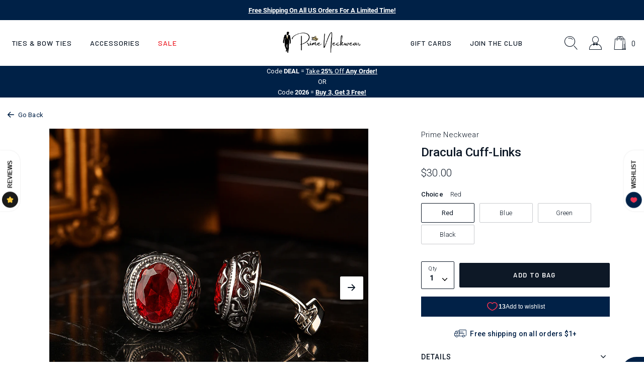

--- FILE ---
content_type: text/html; charset=utf-8
request_url: https://primeneckwear.com/products/draculacuffs
body_size: 38436
content:

 <!DOCTYPE html>
<html class="no-js" lang="en">
 <head>
<script src="https://sapi.negate.io/script/kZcy4kYdMpcBKtHcpA3niQ==?shop=tdt20.myshopify.com"></script>

<!-- Google Tag Manager -->
<script>(function(w,d,s,l,i){w[l]=w[l]||[];w[l].push({'gtm.start':
new Date().getTime(),event:'gtm.js'});var f=d.getElementsByTagName(s)[0],
j=d.createElement(s),dl=l!='dataLayer'?'&l='+l:'';j.async=true;j.src=
'https://www.googletagmanager.com/gtm.js?id='+i+dl;f.parentNode.insertBefore(j,f);
})(window,document,'script','dataLayer','GTM-TKSFJ98');</script>
<!-- End Google Tag Manager -->




    




<script>(function(w,d,t,r,u){var f,n,i;w[u]=w[u]||[],f=function(){var o={ti:"26013343", enableAutoSpaTracking: true};o.q=w[u],w[u]=new UET(o),w[u].push("pageLoad")},n=d.createElement(t),n.src=r,n.async=1,n.onload=n.onreadystatechange=function(){var s=this.readyState;s&&s!=="loaded"&&s!=="complete"||(f(),n.onload=n.onreadystatechange=null)},i=d.getElementsByTagName(t)[0],i.parentNode.insertBefore(n,i)})(window,document,"script","//bat.bing.com/bat.js","uetq");</script>
 <!-- Google Ads Dynamic Remarketing - Shopify - theme.liquid - added by asylthe @ JumpFly -->
 <script>
      window.dataLayer = window.dataLayer || [];
</script>
 <script>
      dataLayer.push({
        'event': 'fireRemarketingTag',
        'google_tag_params': {
          'ecomm_prodid': '41436770205877',
          'ecomm_pagetype': 'product',
          'ecomm_totalvalue': 30.00
        }
      });
</script>
 <!-- end Google Ads Dynamic Remarketing - Shopify - theme.liquid - added by asylthe @ JumpFly -->
<style data-shopify>
    @font-face {
        font-family: 'Barlow';
        src: url('https://cdn.shopify.com/s/files/1/0599/9863/4165/files/Barlow-SemiBoldItalic.woff2?v=1636524476') format('woff2'),
            url('https://cdn.shopify.com/s/files/1/0599/9863/4165/files/Barlow-SemiBoldItalic.woff?v=1636524477') format('woff');
        font-weight: 600;
        font-style: italic;
        font-display: swap;
    }
    @font-face {
        font-family: 'Barlow';
        src: url('https://cdn.shopify.com/s/files/1/0599/9863/4165/files/Barlow-MediumItalic.woff2?v=1636524476') format('woff2'),
            url('https://cdn.shopify.com/s/files/1/0599/9863/4165/files/Barlow-MediumItalic.woff?v=1636524476') format('woff');
        font-weight: 500;
        font-style: italic;
        font-display: swap;
    }
    @font-face {
        font-family: 'Barlow';
        src: url('https://cdn.shopify.com/s/files/1/0599/9863/4165/files/Barlow-SemiBold.woff2?v=1636524476') format('woff2'),
            url('https://cdn.shopify.com/s/files/1/0599/9863/4165/files/Barlow-SemiBold.woff?v=1636524476') format('woff');
        font-weight: 600;
        font-style: normal;
        font-display: swap;
    }
    @font-face {
        font-family: 'Barlow';
        src: url('https://cdn.shopify.com/s/files/1/0599/9863/4165/files/Barlow-Medium.woff2?v=1636524476') format('woff2'),
            url('https://cdn.shopify.com/s/files/1/0599/9863/4165/files/Barlow-Medium.woff?v=1636524476') format('woff');
        font-weight: 500;
        font-style: normal;
        font-display: swap;
    }
    @font-face {
        font-family: 'Barlow Condensed';
        src: url('https://cdn.shopify.com/s/files/1/0599/9863/4165/files/BarlowCondensed-ExtraBold.woff2?v=1636524476') format('woff2'),
            url('https://cdn.shopify.com/s/files/1/0599/9863/4165/files/BarlowCondensed-ExtraBold.woff?v=1636524476') format('woff');
        font-weight: 800;
        font-style: normal;
        font-display: swap;
    }
    @font-face {
        font-family: 'Barlow Condensed';
        src: url('https://cdn.shopify.com/s/files/1/0599/9863/4165/files/BarlowCondensed-ExtraBoldItalic.woff2?v=1636524476') format('woff2'),
            url('https://cdn.shopify.com/s/files/1/0599/9863/4165/files/BarlowCondensed-ExtraBoldItalic.woff?v=1636524476') format('woff');
        font-weight: 800;
        font-style: italic;
        font-display: swap;
    }
    @font-face {
        font-family: 'Roboto';
        src: url('https://cdn.shopify.com/s/files/1/0599/9863/4165/files/Roboto-BoldItalic.woff2?v=1636524476') format('woff2'),
            url('https://cdn.shopify.com/s/files/1/0599/9863/4165/files/Roboto-BoldItalic.woff?v=1636524476') format('woff');
        font-weight: bold;
        font-style: italic;
        font-display: swap;
    }
    @font-face {
        font-family: 'Roboto';
        src: url('https://cdn.shopify.com/s/files/1/0599/9863/4165/files/Roboto-Bold.woff2?v=1636524476') format('woff2'),
            url('https://cdn.shopify.com/s/files/1/0599/9863/4165/files/Roboto-Bold.woff?v=1636524476') format('woff');
        font-weight: bold;
        font-style: normal;
        font-display: swap;
    }
    @font-face {
        font-family: 'Roboto';
        src: url('https://cdn.shopify.com/s/files/1/0599/9863/4165/files/Roboto-Italic.woff2?v=1636524476') format('woff2'),
            url('https://cdn.shopify.com/s/files/1/0599/9863/4165/files/Roboto-Italic.woff?v=1636524476') format('woff');
        font-weight: normal;
        font-style: italic;
        font-display: swap;
    }
    @font-face {
        font-family: 'Roboto';
        src: url('https://cdn.shopify.com/s/files/1/0599/9863/4165/files/Roboto-LightItalic.woff2?v=1636524476') format('woff2'),
            url('https://cdn.shopify.com/s/files/1/0599/9863/4165/files/Roboto-LightItalic.woff?v=1636524476') format('woff');
        font-weight: 300;
        font-style: italic;
        font-display: swap;
    }
    @font-face {
        font-family: 'Roboto';
        src: url('https://cdn.shopify.com/s/files/1/0599/9863/4165/files/Roboto-Light.woff2?v=1636524476') format('woff2'),
            url('https://cdn.shopify.com/s/files/1/0599/9863/4165/files/Roboto-Light.woff?v=1636524476') format('woff');
        font-weight: 300;
        font-style: normal;
        font-display: swap;
    }
    @font-face {
        font-family: 'Roboto';
        src: url('https://cdn.shopify.com/s/files/1/0599/9863/4165/files/Roboto-Regular.woff2?v=1636524477') format('woff2'),
            url('https://cdn.shopify.com/s/files/1/0599/9863/4165/files/Roboto-Regular.woff?v=1636524476') format('woff');
        font-weight: normal;
        font-style: normal;
        font-display: swap;
    }
    @font-face {
        font-family: 'Roboto';
        src: url('https://cdn.shopify.com/s/files/1/0599/9863/4165/files/Roboto-MediumItalic.woff2?v=1636524476') format('woff2'),
            url('https://cdn.shopify.com/s/files/1/0599/9863/4165/files/Roboto-MediumItalic.woff?v=1636524476') format('woff');
        font-weight: 500;
        font-style: italic;
        font-display: swap;
    }
    @font-face {
        font-family: 'Roboto';
        src: url('https://cdn.shopify.com/s/files/1/0599/9863/4165/files/Roboto-Medium.woff2?v=1636524477') format('woff2'),
            url('https://cdn.shopify.com/s/files/1/0599/9863/4165/files/Roboto-Medium.woff?v=1636524476') format('woff');
        font-weight: 500;
        font-style: normal;
        font-display: swap;
    }
    @font-face {
        font-family: 'icomoon';
        src:  url('https://cdn.shopify.com/s/files/1/0599/9863/4165/files/icomoon.eot?v=1636622004');
        src:  url('https://cdn.shopify.com/s/files/1/0599/9863/4165/files/icomoon.eot?v=1636622004#iefix') format('embedded-opentype'),
            url('https://cdn.shopify.com/s/files/1/0599/9863/4165/files/icomoon.ttf?v=1636622002') format('truetype'),
            url('https://cdn.shopify.com/s/files/1/0599/9863/4165/files/icomoon.woff?v=1636622003') format('woff'),
            url('https://cdn.shopify.com/s/files/1/0599/9863/4165/files/icomoon.svg?v=1636622002') format('svg');
        font-weight: normal;
        font-style: normal;
        font-display: block;
        font-display: swap;
    }
    
    :root {

        --bs-font-family-base: 'Roboto';
        --bs-base-font-style: normal;
        --bs-font-weight-base: 300;
        --bs-font-size-base: 15px;
        --bs-line-height-base: 1.666;
        --bs-letter-spacing-base: 0.0154em;

        --bs-font-family-secondary: 'Barlow';

        --bs-font-family-heading: 'Barlow Condensed';
        --bs-heading-style: normal;
        --bs-headings-font-weight: 800;
        --bs-line-height-heading: 1.3;


        --bs-font-size-xs:12px;
        --bs-font-size-sm:13px;
        --bs-font-size-md:14px;
        --bs-font-size-lg:16px;
        --bs-font-size-xl:1.2rem;

        --bs-h1-font-size:3.74rem;
        --bs-h2-font-size:2.67rem;
        --bs-h3-font-size:2.266rem;
        --bs-h4-font-size:2rem;
        --bs-h5-font-size:1.066rem;
        --bs-h6-font-size:1rem;

        --bs-h1-font-size-md:3.6rem;
        --bs-h2-font-size-md:2.7rem;
        --bs-h3-font-size-md:2rem;
        --bs-h4-font-size-md:1.9rem;
        --bs-h5-font-size-md:17px;
        --bs-h6-font-size-md:15px;

        --bs-h1-font-size-sm:3.2rem;
        --bs-h2-font-size-sm:2.533333333333333rem;
        --bs-h3-font-size-sm:1.8666666666666667rem;
        --bs-h4-font-size-sm:1.8rem;
        --bs-h5-font-size-sm:16px;
        --bs-h6-font-size-sm:15px;

        --bs-font-family-button: 'Barlow';
        --bs-font-weight-button: 600;
        --bs-font-size-button: 0.86rem;
        --bs-line-height-button: 1.23;
        --bs-letter-spacing: 0.1046em;
        --bs-border-width-button: 1px;
        --bs-border-radius-button: 2px;
        --bs-x-padding-button: 1.86rem;
        --bs-y-padding-button: 1.08rem;

        --bs-x-padding-button-sm: 0.83rem;
        --bs-y-padding-button-sm: 0.91rem;
        --bs-font-size-button-sm: 0.8rem;

        --bs-x-padding-button-lg: 1.75rem;
        --bs-y-padding-button-lg: 1.21rem;
        --bs-font-size-button-lg: 0.86rem;


        --bs-font-family-input: 'Roboto';
        --bs-font-weight-input: 300;
        --bs-font-size-input: 0.9333333333333333rem;
        --bs-line-height-input: 1.4;
        --bs-border-width-input: 1px;
        --bs-border-radius-input: 2px;
        --bs-x-padding-input: 16px;
        --bs-y-padding-input: 0.9rem;
        --bs-input-text-color: #0d1826;
        --bs-input-ph-text-color: #6c757d;
        --bs-input-border-color: #e4e5e6;
        --bs-input-bg-color: #ffffff;

        --bs-font-size-input-sm: 0.75rem;
        --bs-x-padding-input-sm: 0.625rem;
        --bs-y-padding-input-sm: 0.2rem;

        --bs-font-size-input-lg: 18px;
        --bs-x-padding-input-lg: 20px;
        --bs-y-padding-input-lg: 18px;


        --bs-txt-color-btn-primary: #ffffff;
        --bs-bg-color-btn-primary: #0d1826;
        --bs-bg-hover-color-btn-primary: #27313e;

        --bs-txt-color-btn-secondary: #000000;
        --bs-bg-color-btn-secondary: #F8EDE7;
        --bs-bg-hover-color-btn-secondary: #D29C7D;

        --bs-txt-color-btn-white: #0d1826;
        --bs-bg-color-btn-white: #ffffff;
        --bs-bg-hover-color-btn-white: #ffffff;

        --bs-txt-color-btn-dark: #ffffff;
        --bs-bg-color-btn-dark: #000000;
        --bs-bg-hover-color-btn-dark: #222222;

        --bs-shadow: 0 0.5rem 1rem rgba(0, 0, 0, 0.15);
        --bs-shadow-sm: 0 0.125rem 0.25rem rgba(0, 0, 0, 0.075);
        --bs-shadow-lg: 0 1rem 3rem rgba(0, 0, 0, 0.175);


        --bs-container-width: 1380px;
        --bs-container-padding: 15px;


        --bs-body-bg: #ffffff;
        --bs-body-color: #0d1826;
        --bs-heading-color: ;
        --bs-link-color: #002147;
        --bs-link-hover-color: #0d1826;
        --bs-color-border: #e4e5e6;

        --bs-color-primary: #002147;
        --bs-color-secondary: #0d1826;
        --bs-color-dark: #212529;

        --bs-color-primary-100: #e2e6ea;
        --bs-color-primary-200: #aab5c1;
        --bs-color-primary-300: #718398;
        --bs-color-primary-400: #38526f;
        --bs-color-primary-500: #002147;

        --bs-color-secondary-100: #787e86;
        --bs-color-secondary-200: #5d656e;
        --bs-color-secondary-300: #424b56;
        --bs-color-secondary-400: #27313e;
        --bs-color-secondary-500: #0d1826;

        --bs-color-white: #ffffff;
        --bs-color-gray-100: #e4e5e6;
        --bs-color-gray-200: #c9cbce;
        --bs-color-gray-300: #aeb2b6;
        --bs-color-gray-400: #93989e;
        --bs-color-gray-500: #8D8D8D;
        --bs-color-gray-600: #717171;
        --bs-color-gray-700: #555555;
        --bs-color-gray-800: #383838;
        --bs-color-gray-900: #1C1C1C;
        --bs-color-black: #000000;


        --bs-color-success: #6cac66;
        --bs-color-warning: #ffc107;
        --bs-color-danger: #eb1c24;

    }

    *,
    *::before,
    *::after {
        box-sizing: inherit;
    }

    html {
        box-sizing: border-box;
        font-size: 62.5%;
        height: 100%;
    }

    body {
        margin: 0;
        font-family: var(--bs-font-family-base);
        font-size: var(--bs-font-size-base);
        font-weight: var(--bs-font-weight-base);
        line-height: var(--bs-line-height-base);
        font-style: var(--bs-base-font-style);
        color: var(--bs-body-color);
        background-color: var(--bs-body-bg);
        letter-spacing:var(--bs-letter-spacing-base);
    }
</style>
<link href="//primeneckwear.com/cdn/shop/t/109/assets/global.css?v=41332998580582910661755393583" rel="stylesheet" type="text/css" media="all" />


<link href="//primeneckwear.com/cdn/shop/t/109/assets/global-icon.css?v=93523356772795014881755393581" rel="stylesheet" type="text/css" media="all" />


<link href="//primeneckwear.com/cdn/shop/t/109/assets/animate.css?v=181493749514451842561755393568" rel="stylesheet" type="text/css" media="all" />


<link href="//primeneckwear.com/cdn/shop/t/109/assets/swiper-bundle.min.css?v=123409329452223441461755393593" rel="stylesheet" type="text/css" media="all" />


<link href="//primeneckwear.com/cdn/shop/t/109/assets/component-card.css?v=12303502125221834861755393570" rel="stylesheet" type="text/css" media="all" />



<link href="//primeneckwear.com/cdn/shop/t/109/assets/template-product.css?v=154832437265686194401755393598" rel="stylesheet" type="text/css" media="all" />
<link href="//primeneckwear.com/cdn/shop/t/109/assets/component-modal.css?v=99723912231358044151755393573" rel="stylesheet" type="text/css" media="all" /><meta charset="utf-8">
 <meta http-equiv="X-UA-Compatible" content="IE=edge">
 <meta name="viewport" content="width=device-width,initial-scale=1">
 <meta name="theme-color" content="">
 <link rel="canonical" href="https://primeneckwear.com/products/draculacuffs">
 	<meta name="facebook-domain-verification" content="5z3rwuj5kayxpewktnp1sfm0vaq7ui" />
 <meta name="google-site-verification" content="cHrnPxB78HQFWy2tg4m9asOOJAt4QGaLBU8jAHx5_aU" /><link rel="icon" type="image/png" href="//primeneckwear.com/cdn/shop/files/Prime_Logo_75_32x32.png?v=1690502238"><link rel="preconnect" href="https://cdn.shopify.com" crossorigin>
 <link rel="preconnect" href="https://monorail-edge.shopifysvc.com" crossorigin>
 <link rel="preconnect" href="https://cdn1.stamped.io" crossorigin>
 <link rel="preconnect" href="https://s.pinimg.com" crossorigin>
 <link rel="preconnect" href="https://static.klaviyo.com" crossorigin>
 <link rel="preconnect" href="https://connect.facebook.net" crossorigin>
 <link rel="preconnect" href="https://www.googletagmanager.com" crossorigin>
 <title>Dracula Cuff-links</title><meta name="description" content="    Material of Cuff-links: Zinc Alloy Dimensions of Cuff-links: 1.22” Inches x 1” Inches. Shape Of Cuff-links: Oval/Circle Color Of Cuff-links: Red Blue Green Black         ⚠️ WARNING: This product can expose you to chemicals including lead and cadmium, which are known to the State of California to cause cancer and bi">

<meta property="og:site_name" content="Prime Neckwear">
<meta property="og:url" content="https://primeneckwear.com/products/draculacuffs">
<meta property="og:title" content="Dracula Cuff-links">
<meta property="og:type" content="product">
<meta property="og:description" content="    Material of Cuff-links: Zinc Alloy Dimensions of Cuff-links: 1.22” Inches x 1” Inches. Shape Of Cuff-links: Oval/Circle Color Of Cuff-links: Red Blue Green Black         ⚠️ WARNING: This product can expose you to chemicals including lead and cadmium, which are known to the State of California to cause cancer and bi"><meta property="og:image" content="http://primeneckwear.com/cdn/shop/files/20250829_1044_LuxuriousCufflinksDisplay_remix_01k3vertvxf4camv3s4qgw20kt.png?v=1756489652">
 <meta property="og:image:secure_url" content="https://primeneckwear.com/cdn/shop/files/20250829_1044_LuxuriousCufflinksDisplay_remix_01k3vertvxf4camv3s4qgw20kt.png?v=1756489652">
 <meta property="og:image:width" content="1024">
 <meta property="og:image:height" content="1024">
<meta property="og:price:amount" content="30.00">
 <meta property="og:price:currency" content="USD"><meta name="twitter:site" content="@primeneckwear"><meta name="twitter:card" content="summary_large_image">
<meta name="twitter:title" content="Dracula Cuff-links">
<meta name="twitter:description" content="    Material of Cuff-links: Zinc Alloy Dimensions of Cuff-links: 1.22” Inches x 1” Inches. Shape Of Cuff-links: Oval/Circle Color Of Cuff-links: Red Blue Green Black         ⚠️ WARNING: This product can expose you to chemicals including lead and cadmium, which are known to the State of California to cause cancer and bi">
<!--
 <link rel="preconnect" href="https://fonts.googleapis.com">
 <link rel="preconnect" href="https://fonts.gstatic.com" crossorigin>
	<link href="https://fonts.googleapis.com/css2?family=Barlow+Condensed:ital,wght@0,800;1,800&family=Barlow:ital,wght@0,500;0,600;1,500;1,600&family=Roboto:ital,wght@0,100;0,300;0,500;0,700;1,100;1,300;1,500;1,700&display=swap" rel="stylesheet"> -->
 <script>window.performance && window.performance.mark && window.performance.mark('shopify.content_for_header.start');</script><meta name="facebook-domain-verification" content="oqm76swmov96qfn704zgzl7bdqr49b">
<meta name="google-site-verification" content="cO53ReuFiJHtzkIme5DK1-1YGNAWSqdWOUtxDPuQodo">
<meta id="shopify-digital-wallet" name="shopify-digital-wallet" content="/59998634165/digital_wallets/dialog">
<meta name="shopify-checkout-api-token" content="588eb2d6068e7ffc400750b180cb60ef">
<meta id="in-context-paypal-metadata" data-shop-id="59998634165" data-venmo-supported="false" data-environment="production" data-locale="en_US" data-paypal-v4="true" data-currency="USD">
<link rel="alternate" hreflang="x-default" href="https://primeneckwear.com/products/draculacuffs">
<link rel="alternate" hreflang="en" href="https://primeneckwear.com/products/draculacuffs">
<link rel="alternate" hreflang="en-CA" href="https://primeneckwear.com/en-ca/products/draculacuffs">
<link rel="alternate" type="application/json+oembed" href="https://primeneckwear.com/products/draculacuffs.oembed">
<script async="async" src="/checkouts/internal/preloads.js?locale=en-US"></script>
<link rel="preconnect" href="https://shop.app" crossorigin="anonymous">
<script async="async" src="https://shop.app/checkouts/internal/preloads.js?locale=en-US&shop_id=59998634165" crossorigin="anonymous"></script>
<script id="apple-pay-shop-capabilities" type="application/json">{"shopId":59998634165,"countryCode":"US","currencyCode":"USD","merchantCapabilities":["supports3DS"],"merchantId":"gid:\/\/shopify\/Shop\/59998634165","merchantName":"Prime Neckwear","requiredBillingContactFields":["postalAddress","email"],"requiredShippingContactFields":["postalAddress","email"],"shippingType":"shipping","supportedNetworks":["visa","masterCard","amex","discover","elo","jcb"],"total":{"type":"pending","label":"Prime Neckwear","amount":"1.00"},"shopifyPaymentsEnabled":true,"supportsSubscriptions":true}</script>
<script id="shopify-features" type="application/json">{"accessToken":"588eb2d6068e7ffc400750b180cb60ef","betas":["rich-media-storefront-analytics"],"domain":"primeneckwear.com","predictiveSearch":true,"shopId":59998634165,"locale":"en"}</script>
<script>var Shopify = Shopify || {};
Shopify.shop = "tdt20.myshopify.com";
Shopify.locale = "en";
Shopify.currency = {"active":"USD","rate":"1.0"};
Shopify.country = "US";
Shopify.theme = {"name":"Copy of 030625","id":184068079797,"schema_name":"Dawn","schema_version":"1.0.0","theme_store_id":null,"role":"main"};
Shopify.theme.handle = "null";
Shopify.theme.style = {"id":null,"handle":null};
Shopify.cdnHost = "primeneckwear.com/cdn";
Shopify.routes = Shopify.routes || {};
Shopify.routes.root = "/";</script>
<script type="module">!function(o){(o.Shopify=o.Shopify||{}).modules=!0}(window);</script>
<script>!function(o){function n(){var o=[];function n(){o.push(Array.prototype.slice.apply(arguments))}return n.q=o,n}var t=o.Shopify=o.Shopify||{};t.loadFeatures=n(),t.autoloadFeatures=n()}(window);</script>
<script>
  window.ShopifyPay = window.ShopifyPay || {};
  window.ShopifyPay.apiHost = "shop.app\/pay";
  window.ShopifyPay.redirectState = null;
</script>
<script id="shop-js-analytics" type="application/json">{"pageType":"product"}</script>
<script defer="defer" async type="module" src="//primeneckwear.com/cdn/shopifycloud/shop-js/modules/v2/client.init-shop-cart-sync_DlSlHazZ.en.esm.js"></script>
<script defer="defer" async type="module" src="//primeneckwear.com/cdn/shopifycloud/shop-js/modules/v2/chunk.common_D16XZWos.esm.js"></script>
<script type="module">
  await import("//primeneckwear.com/cdn/shopifycloud/shop-js/modules/v2/client.init-shop-cart-sync_DlSlHazZ.en.esm.js");
await import("//primeneckwear.com/cdn/shopifycloud/shop-js/modules/v2/chunk.common_D16XZWos.esm.js");

  window.Shopify.SignInWithShop?.initShopCartSync?.({"fedCMEnabled":true,"windoidEnabled":true});

</script>
<script defer="defer" async type="module" src="//primeneckwear.com/cdn/shopifycloud/shop-js/modules/v2/client.payment-terms_Bp9K0NXD.en.esm.js"></script>
<script defer="defer" async type="module" src="//primeneckwear.com/cdn/shopifycloud/shop-js/modules/v2/chunk.common_D16XZWos.esm.js"></script>
<script defer="defer" async type="module" src="//primeneckwear.com/cdn/shopifycloud/shop-js/modules/v2/chunk.modal_UwFWkumu.esm.js"></script>
<script type="module">
  await import("//primeneckwear.com/cdn/shopifycloud/shop-js/modules/v2/client.payment-terms_Bp9K0NXD.en.esm.js");
await import("//primeneckwear.com/cdn/shopifycloud/shop-js/modules/v2/chunk.common_D16XZWos.esm.js");
await import("//primeneckwear.com/cdn/shopifycloud/shop-js/modules/v2/chunk.modal_UwFWkumu.esm.js");

  
</script>
<script>
  window.Shopify = window.Shopify || {};
  if (!window.Shopify.featureAssets) window.Shopify.featureAssets = {};
  window.Shopify.featureAssets['shop-js'] = {"shop-cart-sync":["modules/v2/client.shop-cart-sync_DKWYiEUO.en.esm.js","modules/v2/chunk.common_D16XZWos.esm.js"],"init-fed-cm":["modules/v2/client.init-fed-cm_vfPMjZAC.en.esm.js","modules/v2/chunk.common_D16XZWos.esm.js"],"init-shop-email-lookup-coordinator":["modules/v2/client.init-shop-email-lookup-coordinator_CR38P6MB.en.esm.js","modules/v2/chunk.common_D16XZWos.esm.js"],"init-shop-cart-sync":["modules/v2/client.init-shop-cart-sync_DlSlHazZ.en.esm.js","modules/v2/chunk.common_D16XZWos.esm.js"],"shop-cash-offers":["modules/v2/client.shop-cash-offers_CJw4IQ6B.en.esm.js","modules/v2/chunk.common_D16XZWos.esm.js","modules/v2/chunk.modal_UwFWkumu.esm.js"],"shop-toast-manager":["modules/v2/client.shop-toast-manager_BY778Uv6.en.esm.js","modules/v2/chunk.common_D16XZWos.esm.js"],"init-windoid":["modules/v2/client.init-windoid_DVhZdEm3.en.esm.js","modules/v2/chunk.common_D16XZWos.esm.js"],"shop-button":["modules/v2/client.shop-button_D2ZzKUPa.en.esm.js","modules/v2/chunk.common_D16XZWos.esm.js"],"avatar":["modules/v2/client.avatar_BTnouDA3.en.esm.js"],"init-customer-accounts-sign-up":["modules/v2/client.init-customer-accounts-sign-up_CQZUmjGN.en.esm.js","modules/v2/client.shop-login-button_Cu5K-F7X.en.esm.js","modules/v2/chunk.common_D16XZWos.esm.js","modules/v2/chunk.modal_UwFWkumu.esm.js"],"pay-button":["modules/v2/client.pay-button_CcBqbGU7.en.esm.js","modules/v2/chunk.common_D16XZWos.esm.js"],"init-shop-for-new-customer-accounts":["modules/v2/client.init-shop-for-new-customer-accounts_B5DR5JTE.en.esm.js","modules/v2/client.shop-login-button_Cu5K-F7X.en.esm.js","modules/v2/chunk.common_D16XZWos.esm.js","modules/v2/chunk.modal_UwFWkumu.esm.js"],"shop-login-button":["modules/v2/client.shop-login-button_Cu5K-F7X.en.esm.js","modules/v2/chunk.common_D16XZWos.esm.js","modules/v2/chunk.modal_UwFWkumu.esm.js"],"shop-follow-button":["modules/v2/client.shop-follow-button_BX8Slf17.en.esm.js","modules/v2/chunk.common_D16XZWos.esm.js","modules/v2/chunk.modal_UwFWkumu.esm.js"],"init-customer-accounts":["modules/v2/client.init-customer-accounts_DjKkmQ2w.en.esm.js","modules/v2/client.shop-login-button_Cu5K-F7X.en.esm.js","modules/v2/chunk.common_D16XZWos.esm.js","modules/v2/chunk.modal_UwFWkumu.esm.js"],"lead-capture":["modules/v2/client.lead-capture_ChWCg7nV.en.esm.js","modules/v2/chunk.common_D16XZWos.esm.js","modules/v2/chunk.modal_UwFWkumu.esm.js"],"checkout-modal":["modules/v2/client.checkout-modal_DPnpVyv-.en.esm.js","modules/v2/chunk.common_D16XZWos.esm.js","modules/v2/chunk.modal_UwFWkumu.esm.js"],"shop-login":["modules/v2/client.shop-login_leRXJtcZ.en.esm.js","modules/v2/chunk.common_D16XZWos.esm.js","modules/v2/chunk.modal_UwFWkumu.esm.js"],"payment-terms":["modules/v2/client.payment-terms_Bp9K0NXD.en.esm.js","modules/v2/chunk.common_D16XZWos.esm.js","modules/v2/chunk.modal_UwFWkumu.esm.js"]};
</script>
<script>(function() {
  var isLoaded = false;
  function asyncLoad() {
    if (isLoaded) return;
    isLoaded = true;
    var urls = ["https:\/\/static.rechargecdn.com\/assets\/js\/widget.min.js?shop=tdt20.myshopify.com","https:\/\/schemaplusfiles.s3.amazonaws.com\/loader.min.js?shop=tdt20.myshopify.com","https:\/\/cdn.rebuyengine.com\/onsite\/js\/rebuy.js?shop=tdt20.myshopify.com","https:\/\/assets1.adroll.com\/shopify\/latest\/j\/shopify_rolling_bootstrap_v2.js?adroll_adv_id=GG22NFXNZVECRPR3TZ4R5B\u0026adroll_pix_id=56LZVFTFSJFA3ON6CPIVMR\u0026shop=tdt20.myshopify.com","https:\/\/searchanise-ef84.kxcdn.com\/widgets\/shopify\/init.js?a=1x7t8W7F5h\u0026shop=tdt20.myshopify.com"];
    for (var i = 0; i
 <urls.length; i++) {
      var s = document.createElement('script');
      s.type = 'text/javascript';
      s.async = true;
      s.src = urls[i];
      var x = document.getElementsByTagName('script')[0];
      x.parentNode.insertBefore(s, x);
    }
  };
  if(window.attachEvent) {
    window.attachEvent('onload', asyncLoad);
  } else {
    window.addEventListener('load', asyncLoad, false);
  }
})();</script>
<script id="__st">var __st={"a":59998634165,"offset":-25200,"reqid":"aa6a4384-e9aa-4a73-9131-8feb8b9f5f00-1768569975","pageurl":"primeneckwear.com\/products\/draculacuffs","u":"0a8c23f0c6c5","p":"product","rtyp":"product","rid":7105370456245};</script>
<script>window.ShopifyPaypalV4VisibilityTracking = true;</script>
<script id="captcha-bootstrap">!function(){'use strict';const t='contact',e='account',n='new_comment',o=[[t,t],['blogs',n],['comments',n],[t,'customer']],c=[[e,'customer_login'],[e,'guest_login'],[e,'recover_customer_password'],[e,'create_customer']],r=t=>t.map((([t,e])=>`form[action*='/${t}']:not([data-nocaptcha='true']) input[name='form_type'][value='${e}']`)).join(','),a=t=>()=>t?[...document.querySelectorAll(t)].map((t=>t.form)):[];function s(){const t=[...o],e=r(t);return a(e)}const i='password',u='form_key',d=['recaptcha-v3-token','g-recaptcha-response','h-captcha-response',i],f=()=>{try{return window.sessionStorage}catch{return}},m='__shopify_v',_=t=>t.elements[u];function p(t,e,n=!1){try{const o=window.sessionStorage,c=JSON.parse(o.getItem(e)),{data:r}=function(t){const{data:e,action:n}=t;return t[m]||n?{data:e,action:n}:{data:t,action:n}}(c);for(const[e,n]of Object.entries(r))t.elements[e]&&(t.elements[e].value=n);n&&o.removeItem(e)}catch(o){console.error('form repopulation failed',{error:o})}}const l='form_type',E='cptcha';function T(t){t.dataset[E]=!0}const w=window,h=w.document,L='Shopify',v='ce_forms',y='captcha';let A=!1;((t,e)=>{const n=(g='f06e6c50-85a8-45c8-87d0-21a2b65856fe',I='https://cdn.shopify.com/shopifycloud/storefront-forms-hcaptcha/ce_storefront_forms_captcha_hcaptcha.v1.5.2.iife.js',D={infoText:'Protected by hCaptcha',privacyText:'Privacy',termsText:'Terms'},(t,e,n)=>{const o=w[L][v],c=o.bindForm;if(c)return c(t,g,e,D).then(n);var r;o.q.push([[t,g,e,D],n]),r=I,A||(h.body.append(Object.assign(h.createElement('script'),{id:'captcha-provider',async:!0,src:r})),A=!0)});var g,I,D;w[L]=w[L]||{},w[L][v]=w[L][v]||{},w[L][v].q=[],w[L][y]=w[L][y]||{},w[L][y].protect=function(t,e){n(t,void 0,e),T(t)},Object.freeze(w[L][y]),function(t,e,n,w,h,L){const[v,y,A,g]=function(t,e,n){const i=e?o:[],u=t?c:[],d=[...i,...u],f=r(d),m=r(i),_=r(d.filter((([t,e])=>n.includes(e))));return[a(f),a(m),a(_),s()]}(w,h,L),I=t=>{const e=t.target;return e instanceof HTMLFormElement?e:e&&e.form},D=t=>v().includes(t);t.addEventListener('submit',(t=>{const e=I(t);if(!e)return;const n=D(e)&&!e.dataset.hcaptchaBound&&!e.dataset.recaptchaBound,o=_(e),c=g().includes(e)&&(!o||!o.value);(n||c)&&t.preventDefault(),c&&!n&&(function(t){try{if(!f())return;!function(t){const e=f();if(!e)return;const n=_(t);if(!n)return;const o=n.value;o&&e.removeItem(o)}(t);const e=Array.from(Array(32),(()=>Math.random().toString(36)[2])).join('');!function(t,e){_(t)||t.append(Object.assign(document.createElement('input'),{type:'hidden',name:u})),t.elements[u].value=e}(t,e),function(t,e){const n=f();if(!n)return;const o=[...t.querySelectorAll(`input[type='${i}']`)].map((({name:t})=>t)),c=[...d,...o],r={};for(const[a,s]of new FormData(t).entries())c.includes(a)||(r[a]=s);n.setItem(e,JSON.stringify({[m]:1,action:t.action,data:r}))}(t,e)}catch(e){console.error('failed to persist form',e)}}(e),e.submit())}));const S=(t,e)=>{t&&!t.dataset[E]&&(n(t,e.some((e=>e===t))),T(t))};for(const o of['focusin','change'])t.addEventListener(o,(t=>{const e=I(t);D(e)&&S(e,y())}));const B=e.get('form_key'),M=e.get(l),P=B&&M;t.addEventListener('DOMContentLoaded',(()=>{const t=y();if(P)for(const e of t)e.elements[l].value===M&&p(e,B);[...new Set([...A(),...v().filter((t=>'true'===t.dataset.shopifyCaptcha))])].forEach((e=>S(e,t)))}))}(h,new URLSearchParams(w.location.search),n,t,e,['guest_login'])})(!0,!0)}();</script>
<script integrity="sha256-4kQ18oKyAcykRKYeNunJcIwy7WH5gtpwJnB7kiuLZ1E=" data-source-attribution="shopify.loadfeatures" defer="defer" src="//primeneckwear.com/cdn/shopifycloud/storefront/assets/storefront/load_feature-a0a9edcb.js" crossorigin="anonymous"></script>
<script crossorigin="anonymous" defer="defer" src="//primeneckwear.com/cdn/shopifycloud/storefront/assets/shopify_pay/storefront-65b4c6d7.js?v=20250812"></script>
<script data-source-attribution="shopify.dynamic_checkout.dynamic.init">var Shopify=Shopify||{};Shopify.PaymentButton=Shopify.PaymentButton||{isStorefrontPortableWallets:!0,init:function(){window.Shopify.PaymentButton.init=function(){};var t=document.createElement("script");t.src="https://primeneckwear.com/cdn/shopifycloud/portable-wallets/latest/portable-wallets.en.js",t.type="module",document.head.appendChild(t)}};
</script>
<script data-source-attribution="shopify.dynamic_checkout.buyer_consent">
  function portableWalletsHideBuyerConsent(e){var t=document.getElementById("shopify-buyer-consent"),n=document.getElementById("shopify-subscription-policy-button");t&&n&&(t.classList.add("hidden"),t.setAttribute("aria-hidden","true"),n.removeEventListener("click",e))}function portableWalletsShowBuyerConsent(e){var t=document.getElementById("shopify-buyer-consent"),n=document.getElementById("shopify-subscription-policy-button");t&&n&&(t.classList.remove("hidden"),t.removeAttribute("aria-hidden"),n.addEventListener("click",e))}window.Shopify?.PaymentButton&&(window.Shopify.PaymentButton.hideBuyerConsent=portableWalletsHideBuyerConsent,window.Shopify.PaymentButton.showBuyerConsent=portableWalletsShowBuyerConsent);
</script>
<script data-source-attribution="shopify.dynamic_checkout.cart.bootstrap">document.addEventListener("DOMContentLoaded",(function(){function t(){return document.querySelector("shopify-accelerated-checkout-cart, shopify-accelerated-checkout")}if(t())Shopify.PaymentButton.init();else{new MutationObserver((function(e,n){t()&&(Shopify.PaymentButton.init(),n.disconnect())})).observe(document.body,{childList:!0,subtree:!0})}}));
</script>
<link id="shopify-accelerated-checkout-styles" rel="stylesheet" media="screen" href="https://primeneckwear.com/cdn/shopifycloud/portable-wallets/latest/accelerated-checkout-backwards-compat.css" crossorigin="anonymous">
<style id="shopify-accelerated-checkout-cart">
        #shopify-buyer-consent {
  margin-top: 1em;
  display: inline-block;
  width: 100%;
}

#shopify-buyer-consent.hidden {
  display: none;
}

#shopify-subscription-policy-button {
  background: none;
  border: none;
  padding: 0;
  text-decoration: underline;
  font-size: inherit;
  cursor: pointer;
}

#shopify-subscription-policy-button::before {
  box-shadow: none;
}

      </style>

<script>window.performance && window.performance.mark && window.performance.mark('shopify.content_for_header.end');</script>
 <script>document.documentElement.className = document.documentElement.className.replace('no-js', 'js');</script><script>window.is_hulkpo_installed=true</script><script>
      window.addEventListener('load', (event) => {      
      	setTimeout(function() {
          var _rollbarConfig = {
              accessToken: "1c148e80dcf744bc8a7dac58a2fb495d",
              captureUncaught: true,
              captureUnhandledRejections: true,
              payload: {
                  environment: "production"
              }
          };
          // Rollbar Snippet
          !function(r){var e={};function o(n){if(e[n])return e[n].exports;var t=e[n]={i:n,l:!1,exports:{}};return r[n].call(t.exports,t,t.exports,o),t.l=!0,t.exports}o.m=r,o.c=e,o.d=function(r,e,n){o.o(r,e)||Object.defineProperty(r,e,{enumerable:!0,get:n})},o.r=function(r){"undefined"!=typeof Symbol&&Symbol.toStringTag&&Object.defineProperty(r,Symbol.toStringTag,{value:"Module"}),Object.defineProperty(r,"__esModule",{value:!0})},o.t=function(r,e){if(1&e&&(r=o(r)),8&e)return r;if(4&e&&"object"==typeof r&&r&&r.__esModule)return r;var n=Object.create(null);if(o.r(n),Object.defineProperty(n,"default",{enumerable:!0,value:r}),2&e&&"string"!=typeof r)for(var t in r)o.d(n,t,function(e){return r[e]}.bind(null,t));return n},o.n=function(r){var e=r&&r.__esModule?function(){return r.default}:function(){return r};return o.d(e,"a",e),e},o.o=function(r,e){return Object.prototype.hasOwnProperty.call(r,e)},o.p="",o(o.s=0)}([function(r,e,o){"use strict";var n=o(1),t=o(5);_rollbarConfig=_rollbarConfig||{},_rollbarConfig.rollbarJsUrl=_rollbarConfig.rollbarJsUrl||"https://cdn.rollbar.com/rollbarjs/refs/tags/v2.22.0/rollbar.min.js",_rollbarConfig.async=void 0===_rollbarConfig.async||_rollbarConfig.async;var a=n.setupShim(window,_rollbarConfig),l=t(_rollbarConfig);window.rollbar=n.Rollbar,a.loadFull(window,document,!_rollbarConfig.async,_rollbarConfig,l)},function(r,e,o){"use strict";var n=o(2),t=o(3);function a(r){return function(){try{return r.apply(this,arguments)}catch(r){try{console.error("[Rollbar]: Internal error",r)}catch(r){}}}}var l=0;function i(r,e){this.options=r,this._rollbarOldOnError=null;var o=l++;this.shimId=function(){return o},"undefined"!=typeof window&&window._rollbarShims&&(window._rollbarShims[o]={handler:e,messages:[]})}var s=o(4),d=function(r,e){return new i(r,e)},c=function(r){return new s(d,r)};function u(r){return a((function(){var e=this,o=Array.prototype.slice.call(arguments,0),n={shim:e,method:r,args:o,ts:new Date};window._rollbarShims[this.shimId()].messages.push(n)}))}i.prototype.loadFull=function(r,e,o,n,t){var l=!1,i=e.createElement("script"),s=e.getElementsByTagName("script")[0],d=s.parentNode;i.crossOrigin="",i.src=n.rollbarJsUrl,o||(i.async=!0),i.onload=i.onreadystatechange=a((function(){if(!(l||this.readyState&&"loaded"!==this.readyState&&"complete"!==this.readyState)){i.onload=i.onreadystatechange=null;try{d.removeChild(i)}catch(r){}l=!0,function(){var e;if(void 0===r._rollbarDidLoad){e=new Error("rollbar.js did not load");for(var o,n,a,l,i=0;o=r._rollbarShims[i++];)for(o=o.messages||[];n=o.shift();)for(a=n.args||[],i=0;i<a.length;++i)if("function"==typeof(l=a[i])){l(e);break}}"function"==typeof t&&t(e)}()}})),d.insertBefore(i,s)},i.prototype.wrap=function(r,e,o){try{var n;if(n="function"==typeof e?e:function(){return e||{}},"function"!=typeof r)return r;if(r._isWrap)return r;if(!r._rollbar_wrapped&&(r._rollbar_wrapped=function(){o&&"function"==typeof o&&o.apply(this,arguments);try{return r.apply(this,arguments)}catch(o){var e=o;throw e&&("string"==typeof e&&(e=new String(e)),e._rollbarContext=n()||{},e._rollbarContext._wrappedSource=r.toString(),window._rollbarWrappedError=e),e}},r._rollbar_wrapped._isWrap=!0,r.hasOwnProperty))for(var t in r)r.hasOwnProperty(t)&&(r._rollbar_wrapped[t]=r[t]);return r._rollbar_wrapped}catch(e){return r}};for(var p="log,debug,info,warn,warning,error,critical,global,configure,handleUncaughtException,handleAnonymousErrors,handleUnhandledRejection,captureEvent,captureDomContentLoaded,captureLoad".split(","),f=0;f<p.length;++f)i.prototype[p[f]]=u(p[f]);r.exports={setupShim:function(r,e){if(r){var o=e.globalAlias||"Rollbar";if("object"==typeof r[o])return r[o];r._rollbarShims={},r._rollbarWrappedError=null;var l=new c(e);return a((function(){e.captureUncaught&&(l._rollbarOldOnError=r.onerror,n.captureUncaughtExceptions(r,l,!0),e.wrapGlobalEventHandlers&&t(r,l,!0)),e.captureUnhandledRejections&&n.captureUnhandledRejections(r,l,!0);var a=e.autoInstrument;return!1!==e.enabled&&(void 0===a||!0===a||"object"==typeof a&&a.network)&&r.addEventListener&&(r.addEventListener("load",l.captureLoad.bind(l)),r.addEventListener("DOMContentLoaded",l.captureDomContentLoaded.bind(l))),r[o]=l,l}))()}},Rollbar:c}},function(r,e,o){"use strict";function n(r,e,o,n){r._rollbarWrappedError&&(n[4]||(n[4]=r._rollbarWrappedError),n[5]||(n[5]=r._rollbarWrappedError._rollbarContext),r._rollbarWrappedError=null);var t=e.handleUncaughtException.apply(e,n);o&&o.apply(r,n),"anonymous"===t&&(e.anonymousErrorsPending+=1)}r.exports={captureUncaughtExceptions:function(r,e,o){if(r){var t;if("function"==typeof e._rollbarOldOnError)t=e._rollbarOldOnError;else if(r.onerror){for(t=r.onerror;t._rollbarOldOnError;)t=t._rollbarOldOnError;e._rollbarOldOnError=t}e.handleAnonymousErrors();var a=function(){var o=Array.prototype.slice.call(arguments,0);n(r,e,t,o)};o&&(a._rollbarOldOnError=t),r.onerror=a}},captureUnhandledRejections:function(r,e,o){if(r){"function"==typeof r._rollbarURH&&r._rollbarURH.belongsToShim&&r.removeEventListener("unhandledrejection",r._rollbarURH);var n=function(r){var o,n,t;try{o=r.reason}catch(r){o=void 0}try{n=r.promise}catch(r){n="[unhandledrejection] error getting `promise` from event"}try{t=r.detail,!o&&t&&(o=t.reason,n=t.promise)}catch(r){}o||(o="[unhandledrejection] error getting `reason` from event"),e&&e.handleUnhandledRejection&&e.handleUnhandledRejection(o,n)};n.belongsToShim=o,r._rollbarURH=n,r.addEventListener("unhandledrejection",n)}}}},function(r,e,o){"use strict";function n(r,e,o){if(e.hasOwnProperty&&e.hasOwnProperty("addEventListener")){for(var n=e.addEventListener;n._rollbarOldAdd&&n.belongsToShim;)n=n._rollbarOldAdd;var t=function(e,o,t){n.call(this,e,r.wrap(o),t)};t._rollbarOldAdd=n,t.belongsToShim=o,e.addEventListener=t;for(var a=e.removeEventListener;a._rollbarOldRemove&&a.belongsToShim;)a=a._rollbarOldRemove;var l=function(r,e,o){a.call(this,r,e&&e._rollbar_wrapped||e,o)};l._rollbarOldRemove=a,l.belongsToShim=o,e.removeEventListener=l}}r.exports=function(r,e,o){if(r){var t,a,l="EventTarget,Window,Node,ApplicationCache,AudioTrackList,ChannelMergerNode,CryptoOperation,EventSource,FileReader,HTMLUnknownElement,IDBDatabase,IDBRequest,IDBTransaction,KeyOperation,MediaController,MessagePort,ModalWindow,Notification,SVGElementInstance,Screen,TextTrack,TextTrackCue,TextTrackList,WebSocket,WebSocketWorker,Worker,XMLHttpRequest,XMLHttpRequestEventTarget,XMLHttpRequestUpload".split(",");for(t=0;t<l.length;++t)r[a=l[t]]&&r[a].prototype&&n(e,r[a].prototype,o)}}},function(r,e,o){"use strict";function n(r,e){this.impl=r(e,this),this.options=e,function(r){for(var e=function(r){return function(){var e=Array.prototype.slice.call(arguments,0);if(this.impl[r])return this.impl[r].apply(this.impl,e)}},o="log,debug,info,warn,warning,error,critical,global,configure,handleUncaughtException,handleAnonymousErrors,handleUnhandledRejection,_createItem,wrap,loadFull,shimId,captureEvent,captureDomContentLoaded,captureLoad".split(","),n=0;n<o.length;n++)r[o[n]]=e(o[n])}(n.prototype)}n.prototype._swapAndProcessMessages=function(r,e){var o,n,t;for(this.impl=r(this.options);o=e.shift();)n=o.method,t=o.args,this[n]&&"function"==typeof this[n]&&("captureDomContentLoaded"===n||"captureLoad"===n?this[n].apply(this,[t[0],o.ts]):this[n].apply(this,t));return this},r.exports=n},function(r,e,o){"use strict";r.exports=function(r){return function(e){if(!e&&!window._rollbarInitialized){for(var o,n,t=(r=r||{}).globalAlias||"Rollbar",a=window.rollbar,l=function(r){return new a(r)},i=0;o=window._rollbarShims[i++];)n||(n=o.handler),o.handler._swapAndProcessMessages(l,o.messages);window[t]=n,window._rollbarInitialized=!0}}}}]);
        // End Rollbar Snippet
        }, 1000)
      });
</script>    



  
   


<!-- Start Google Analytics -->
<script async src="https://www.googletagmanager.com/gtag/js?id=UA-159874868-1"></script>
<script>
    window.dataLayer = window.dataLayer || [];
    function gtag(){window.dataLayer.push(arguments);}
    gtag('js', new Date());

    gtag('config', 'UA-159874868-1');
</script>
<!-- End Google Analytics -->

<!-- Start Google Tag Manager -->    
<!--
 <script defer>(function(w,d,s,l,i){w[l]=w[l]||[];w[l].push({'gtm.start':
    new Date().getTime(),event:'gtm.js'});var f=d.getElementsByTagName(s)[0],
    j=d.createElement(s),dl=l!='dataLayer'?'&l='+l:'';j.async=true;j.src=
      'https://www.googletagmanager.com/gtm.js?id='+i+dl;f.parentNode.insertBefore(j,f);
                            })(window,document,'script','dataLayer','GTM-KBXFKBG');
</script> -->
<!--
 <noscript>
 <iframe src="https://www.googletagmanager.com/ns.html?id=GTM-KBXFKBG" height="0" width="0" style="display:none;visibility:hidden"></iframe>
</noscript>     -->
<!-- End Google Tag Manager -->


<!-- Start Google Site Verification --> 
<meta name="google-site-verification" content="jf5RqJ_YFb8ZItS0LrTWURIcj6JJUpVDUuqGklPBptk" />
<meta name="google-site-verification" content="qFeGD4wGStwB5IyOAaPdKM05u0teow3F-nQNR7BXRQU" />
<!-- End Google Site Verification -->
 <script>window.is_hulkpo_installed=true</script>
  
    

<!-- BEGIN app block: shopify://apps/consentmo-gdpr/blocks/gdpr_cookie_consent/4fbe573f-a377-4fea-9801-3ee0858cae41 -->


<!-- END app block --><!-- BEGIN app block: shopify://apps/adroll-advertising-marketing/blocks/adroll-pixel/c60853ed-1adb-4359-83ae-4ed43ed0b559 -->
  <!-- AdRoll Customer: not found -->



  
  
  <!-- AdRoll Advertisable: GG22NFXNZVECRPR3TZ4R5B -->
  <!-- AdRoll Pixel: 56LZVFTFSJFA3ON6CPIVMR -->
  <script async src="https://assets1.adroll.com/shopify/latest/j/shopify_rolling_bootstrap_v2.js?adroll_adv_id=GG22NFXNZVECRPR3TZ4R5B&adroll_pix_id=56LZVFTFSJFA3ON6CPIVMR"></script>



<!-- END app block --><!-- BEGIN app block: shopify://apps/klaviyo-email-marketing-sms/blocks/klaviyo-onsite-embed/2632fe16-c075-4321-a88b-50b567f42507 -->












  <script async src="https://static.klaviyo.com/onsite/js/SNKmqk/klaviyo.js?company_id=SNKmqk"></script>
  <script>!function(){if(!window.klaviyo){window._klOnsite=window._klOnsite||[];try{window.klaviyo=new Proxy({},{get:function(n,i){return"push"===i?function(){var n;(n=window._klOnsite).push.apply(n,arguments)}:function(){for(var n=arguments.length,o=new Array(n),w=0;w<n;w++)o[w]=arguments[w];var t="function"==typeof o[o.length-1]?o.pop():void 0,e=new Promise((function(n){window._klOnsite.push([i].concat(o,[function(i){t&&t(i),n(i)}]))}));return e}}})}catch(n){window.klaviyo=window.klaviyo||[],window.klaviyo.push=function(){var n;(n=window._klOnsite).push.apply(n,arguments)}}}}();</script>

  
    <script id="viewed_product">
      if (item == null) {
        var _learnq = _learnq || [];

        var MetafieldReviews = null
        var MetafieldYotpoRating = null
        var MetafieldYotpoCount = null
        var MetafieldLooxRating = null
        var MetafieldLooxCount = null
        var okendoProduct = null
        var okendoProductReviewCount = null
        var okendoProductReviewAverageValue = null
        try {
          // The following fields are used for Customer Hub recently viewed in order to add reviews.
          // This information is not part of __kla_viewed. Instead, it is part of __kla_viewed_reviewed_items
          MetafieldReviews = {"rating_count":0};
          MetafieldYotpoRating = null
          MetafieldYotpoCount = null
          MetafieldLooxRating = null
          MetafieldLooxCount = null

          okendoProduct = null
          // If the okendo metafield is not legacy, it will error, which then requires the new json formatted data
          if (okendoProduct && 'error' in okendoProduct) {
            okendoProduct = null
          }
          okendoProductReviewCount = okendoProduct ? okendoProduct.reviewCount : null
          okendoProductReviewAverageValue = okendoProduct ? okendoProduct.reviewAverageValue : null
        } catch (error) {
          console.error('Error in Klaviyo onsite reviews tracking:', error);
        }

        var item = {
          Name: "Dracula Cuff-links",
          ProductID: 7105370456245,
          Categories: ["Cufflinks Collection","Tie Accessories","Unique Tie Bars \u0026 Cuff-links"],
          ImageURL: "https://primeneckwear.com/cdn/shop/files/20250829_1044_LuxuriousCufflinksDisplay_remix_01k3vertvxf4camv3s4qgw20kt_grande.png?v=1756489652",
          URL: "https://primeneckwear.com/products/draculacuffs",
          Brand: "Prime Neckwear",
          Price: "$30.00",
          Value: "30.00",
          CompareAtPrice: "$30.00"
        };
        _learnq.push(['track', 'Viewed Product', item]);
        _learnq.push(['trackViewedItem', {
          Title: item.Name,
          ItemId: item.ProductID,
          Categories: item.Categories,
          ImageUrl: item.ImageURL,
          Url: item.URL,
          Metadata: {
            Brand: item.Brand,
            Price: item.Price,
            Value: item.Value,
            CompareAtPrice: item.CompareAtPrice
          },
          metafields:{
            reviews: MetafieldReviews,
            yotpo:{
              rating: MetafieldYotpoRating,
              count: MetafieldYotpoCount,
            },
            loox:{
              rating: MetafieldLooxRating,
              count: MetafieldLooxCount,
            },
            okendo: {
              rating: okendoProductReviewAverageValue,
              count: okendoProductReviewCount,
            }
          }
        }]);
      }
    </script>
  




  <script>
    window.klaviyoReviewsProductDesignMode = false
  </script>







<!-- END app block --><script src="https://cdn.shopify.com/extensions/019bc6af-2c74-770a-ab54-125ce88f0c04/consentmo-gdpr-574/assets/consentmo_cookie_consent.js" type="text/javascript" defer="defer"></script>
<script src="https://cdn.shopify.com/extensions/019bc287-009d-720a-8ab9-e47147f479e3/rebuy-personalization-engine-252/assets/rebuy-extensions.js" type="text/javascript" defer="defer"></script>
<link href="https://monorail-edge.shopifysvc.com" rel="dns-prefetch">
<script>(function(){if ("sendBeacon" in navigator && "performance" in window) {try {var session_token_from_headers = performance.getEntriesByType('navigation')[0].serverTiming.find(x => x.name == '_s').description;} catch {var session_token_from_headers = undefined;}var session_cookie_matches = document.cookie.match(/_shopify_s=([^;]*)/);var session_token_from_cookie = session_cookie_matches && session_cookie_matches.length === 2 ? session_cookie_matches[1] : "";var session_token = session_token_from_headers || session_token_from_cookie || "";function handle_abandonment_event(e) {var entries = performance.getEntries().filter(function(entry) {return /monorail-edge.shopifysvc.com/.test(entry.name);});if (!window.abandonment_tracked && entries.length === 0) {window.abandonment_tracked = true;var currentMs = Date.now();var navigation_start = performance.timing.navigationStart;var payload = {shop_id: 59998634165,url: window.location.href,navigation_start,duration: currentMs - navigation_start,session_token,page_type: "product"};window.navigator.sendBeacon("https://monorail-edge.shopifysvc.com/v1/produce", JSON.stringify({schema_id: "online_store_buyer_site_abandonment/1.1",payload: payload,metadata: {event_created_at_ms: currentMs,event_sent_at_ms: currentMs}}));}}window.addEventListener('pagehide', handle_abandonment_event);}}());</script>
<script id="web-pixels-manager-setup">(function e(e,d,r,n,o){if(void 0===o&&(o={}),!Boolean(null===(a=null===(i=window.Shopify)||void 0===i?void 0:i.analytics)||void 0===a?void 0:a.replayQueue)){var i,a;window.Shopify=window.Shopify||{};var t=window.Shopify;t.analytics=t.analytics||{};var s=t.analytics;s.replayQueue=[],s.publish=function(e,d,r){return s.replayQueue.push([e,d,r]),!0};try{self.performance.mark("wpm:start")}catch(e){}var l=function(){var e={modern:/Edge?\/(1{2}[4-9]|1[2-9]\d|[2-9]\d{2}|\d{4,})\.\d+(\.\d+|)|Firefox\/(1{2}[4-9]|1[2-9]\d|[2-9]\d{2}|\d{4,})\.\d+(\.\d+|)|Chrom(ium|e)\/(9{2}|\d{3,})\.\d+(\.\d+|)|(Maci|X1{2}).+ Version\/(15\.\d+|(1[6-9]|[2-9]\d|\d{3,})\.\d+)([,.]\d+|)( \(\w+\)|)( Mobile\/\w+|) Safari\/|Chrome.+OPR\/(9{2}|\d{3,})\.\d+\.\d+|(CPU[ +]OS|iPhone[ +]OS|CPU[ +]iPhone|CPU IPhone OS|CPU iPad OS)[ +]+(15[._]\d+|(1[6-9]|[2-9]\d|\d{3,})[._]\d+)([._]\d+|)|Android:?[ /-](13[3-9]|1[4-9]\d|[2-9]\d{2}|\d{4,})(\.\d+|)(\.\d+|)|Android.+Firefox\/(13[5-9]|1[4-9]\d|[2-9]\d{2}|\d{4,})\.\d+(\.\d+|)|Android.+Chrom(ium|e)\/(13[3-9]|1[4-9]\d|[2-9]\d{2}|\d{4,})\.\d+(\.\d+|)|SamsungBrowser\/([2-9]\d|\d{3,})\.\d+/,legacy:/Edge?\/(1[6-9]|[2-9]\d|\d{3,})\.\d+(\.\d+|)|Firefox\/(5[4-9]|[6-9]\d|\d{3,})\.\d+(\.\d+|)|Chrom(ium|e)\/(5[1-9]|[6-9]\d|\d{3,})\.\d+(\.\d+|)([\d.]+$|.*Safari\/(?![\d.]+ Edge\/[\d.]+$))|(Maci|X1{2}).+ Version\/(10\.\d+|(1[1-9]|[2-9]\d|\d{3,})\.\d+)([,.]\d+|)( \(\w+\)|)( Mobile\/\w+|) Safari\/|Chrome.+OPR\/(3[89]|[4-9]\d|\d{3,})\.\d+\.\d+|(CPU[ +]OS|iPhone[ +]OS|CPU[ +]iPhone|CPU IPhone OS|CPU iPad OS)[ +]+(10[._]\d+|(1[1-9]|[2-9]\d|\d{3,})[._]\d+)([._]\d+|)|Android:?[ /-](13[3-9]|1[4-9]\d|[2-9]\d{2}|\d{4,})(\.\d+|)(\.\d+|)|Mobile Safari.+OPR\/([89]\d|\d{3,})\.\d+\.\d+|Android.+Firefox\/(13[5-9]|1[4-9]\d|[2-9]\d{2}|\d{4,})\.\d+(\.\d+|)|Android.+Chrom(ium|e)\/(13[3-9]|1[4-9]\d|[2-9]\d{2}|\d{4,})\.\d+(\.\d+|)|Android.+(UC? ?Browser|UCWEB|U3)[ /]?(15\.([5-9]|\d{2,})|(1[6-9]|[2-9]\d|\d{3,})\.\d+)\.\d+|SamsungBrowser\/(5\.\d+|([6-9]|\d{2,})\.\d+)|Android.+MQ{2}Browser\/(14(\.(9|\d{2,})|)|(1[5-9]|[2-9]\d|\d{3,})(\.\d+|))(\.\d+|)|K[Aa][Ii]OS\/(3\.\d+|([4-9]|\d{2,})\.\d+)(\.\d+|)/},d=e.modern,r=e.legacy,n=navigator.userAgent;return n.match(d)?"modern":n.match(r)?"legacy":"unknown"}(),u="modern"===l?"modern":"legacy",c=(null!=n?n:{modern:"",legacy:""})[u],f=function(e){return[e.baseUrl,"/wpm","/b",e.hashVersion,"modern"===e.buildTarget?"m":"l",".js"].join("")}({baseUrl:d,hashVersion:r,buildTarget:u}),m=function(e){var d=e.version,r=e.bundleTarget,n=e.surface,o=e.pageUrl,i=e.monorailEndpoint;return{emit:function(e){var a=e.status,t=e.errorMsg,s=(new Date).getTime(),l=JSON.stringify({metadata:{event_sent_at_ms:s},events:[{schema_id:"web_pixels_manager_load/3.1",payload:{version:d,bundle_target:r,page_url:o,status:a,surface:n,error_msg:t},metadata:{event_created_at_ms:s}}]});if(!i)return console&&console.warn&&console.warn("[Web Pixels Manager] No Monorail endpoint provided, skipping logging."),!1;try{return self.navigator.sendBeacon.bind(self.navigator)(i,l)}catch(e){}var u=new XMLHttpRequest;try{return u.open("POST",i,!0),u.setRequestHeader("Content-Type","text/plain"),u.send(l),!0}catch(e){return console&&console.warn&&console.warn("[Web Pixels Manager] Got an unhandled error while logging to Monorail."),!1}}}}({version:r,bundleTarget:l,surface:e.surface,pageUrl:self.location.href,monorailEndpoint:e.monorailEndpoint});try{o.browserTarget=l,function(e){var d=e.src,r=e.async,n=void 0===r||r,o=e.onload,i=e.onerror,a=e.sri,t=e.scriptDataAttributes,s=void 0===t?{}:t,l=document.createElement("script"),u=document.querySelector("head"),c=document.querySelector("body");if(l.async=n,l.src=d,a&&(l.integrity=a,l.crossOrigin="anonymous"),s)for(var f in s)if(Object.prototype.hasOwnProperty.call(s,f))try{l.dataset[f]=s[f]}catch(e){}if(o&&l.addEventListener("load",o),i&&l.addEventListener("error",i),u)u.appendChild(l);else{if(!c)throw new Error("Did not find a head or body element to append the script");c.appendChild(l)}}({src:f,async:!0,onload:function(){if(!function(){var e,d;return Boolean(null===(d=null===(e=window.Shopify)||void 0===e?void 0:e.analytics)||void 0===d?void 0:d.initialized)}()){var d=window.webPixelsManager.init(e)||void 0;if(d){var r=window.Shopify.analytics;r.replayQueue.forEach((function(e){var r=e[0],n=e[1],o=e[2];d.publishCustomEvent(r,n,o)})),r.replayQueue=[],r.publish=d.publishCustomEvent,r.visitor=d.visitor,r.initialized=!0}}},onerror:function(){return m.emit({status:"failed",errorMsg:"".concat(f," has failed to load")})},sri:function(e){var d=/^sha384-[A-Za-z0-9+/=]+$/;return"string"==typeof e&&d.test(e)}(c)?c:"",scriptDataAttributes:o}),m.emit({status:"loading"})}catch(e){m.emit({status:"failed",errorMsg:(null==e?void 0:e.message)||"Unknown error"})}}})({shopId: 59998634165,storefrontBaseUrl: "https://primeneckwear.com",extensionsBaseUrl: "https://extensions.shopifycdn.com/cdn/shopifycloud/web-pixels-manager",monorailEndpoint: "https://monorail-edge.shopifysvc.com/unstable/produce_batch",surface: "storefront-renderer",enabledBetaFlags: ["2dca8a86"],webPixelsConfigList: [{"id":"3027304629","configuration":"{\"accountID\":\"SNKmqk\",\"webPixelConfig\":\"eyJlbmFibGVBZGRlZFRvQ2FydEV2ZW50cyI6IHRydWV9\"}","eventPayloadVersion":"v1","runtimeContext":"STRICT","scriptVersion":"524f6c1ee37bacdca7657a665bdca589","type":"APP","apiClientId":123074,"privacyPurposes":["ANALYTICS","MARKETING"],"dataSharingAdjustments":{"protectedCustomerApprovalScopes":["read_customer_address","read_customer_email","read_customer_name","read_customer_personal_data","read_customer_phone"]}},{"id":"2448195765","configuration":"{\"advertisableEid\":\"GG22NFXNZVECRPR3TZ4R5B\",\"pixelEid\":\"56LZVFTFSJFA3ON6CPIVMR\"}","eventPayloadVersion":"v1","runtimeContext":"STRICT","scriptVersion":"ba1ef5286d067b01e04bdc37410b8082","type":"APP","apiClientId":1005866,"privacyPurposes":["ANALYTICS","MARKETING","SALE_OF_DATA"],"dataSharingAdjustments":{"protectedCustomerApprovalScopes":["read_customer_address","read_customer_email","read_customer_name","read_customer_personal_data","read_customer_phone"]}},{"id":"608534709","configuration":"{\"ti\":\"295019523\",\"endpoint\":\"https:\/\/bat.bing.com\/action\/0\"}","eventPayloadVersion":"v1","runtimeContext":"STRICT","scriptVersion":"5ee93563fe31b11d2d65e2f09a5229dc","type":"APP","apiClientId":2997493,"privacyPurposes":["ANALYTICS","MARKETING","SALE_OF_DATA"],"dataSharingAdjustments":{"protectedCustomerApprovalScopes":["read_customer_personal_data"]}},{"id":"594182325","configuration":"{\"apiKey\":\"1x7t8W7F5h\", \"host\":\"searchserverapi.com\"}","eventPayloadVersion":"v1","runtimeContext":"STRICT","scriptVersion":"5559ea45e47b67d15b30b79e7c6719da","type":"APP","apiClientId":578825,"privacyPurposes":["ANALYTICS"],"dataSharingAdjustments":{"protectedCustomerApprovalScopes":["read_customer_personal_data"]}},{"id":"455573685","configuration":"{\"config\":\"{\\\"google_tag_ids\\\":[\\\"G-6J4QNT4H78\\\",\\\"AW-0\\\",\\\"GT-PJNXB7C\\\",\\\"AW-941032648\\\",\\\"G-5YQW1V4Q1L\\\"],\\\"target_country\\\":\\\"US\\\",\\\"gtag_events\\\":[{\\\"type\\\":\\\"search\\\",\\\"action_label\\\":[\\\"G-6J4QNT4H78\\\",\\\"AW-0\\\/mdJ-CI2dm9kDEMiJ3MAD\\\",\\\"G-5YQW1V4Q1L\\\"]},{\\\"type\\\":\\\"begin_checkout\\\",\\\"action_label\\\":[\\\"G-6J4QNT4H78\\\",\\\"AW-0\\\/JuSkCIqdm9kDEMiJ3MAD\\\",\\\"G-5YQW1V4Q1L\\\"]},{\\\"type\\\":\\\"view_item\\\",\\\"action_label\\\":[\\\"G-6J4QNT4H78\\\",\\\"AW-0\\\/93nbCISdm9kDEMiJ3MAD\\\",\\\"MC-WW5C8W6PP6\\\",\\\"G-5YQW1V4Q1L\\\"]},{\\\"type\\\":\\\"purchase\\\",\\\"action_label\\\":[\\\"G-6J4QNT4H78\\\",\\\"AW-0\\\/l7k3CIGdm9kDEMiJ3MAD\\\",\\\"MC-WW5C8W6PP6\\\",\\\"AW-941032648\\\/2cj-CJaoloUZEMiJ3MAD\\\",\\\"G-5YQW1V4Q1L\\\"]},{\\\"type\\\":\\\"page_view\\\",\\\"action_label\\\":[\\\"G-6J4QNT4H78\\\",\\\"AW-0\\\/1_cqCP6cm9kDEMiJ3MAD\\\",\\\"MC-WW5C8W6PP6\\\",\\\"G-5YQW1V4Q1L\\\"]},{\\\"type\\\":\\\"add_payment_info\\\",\\\"action_label\\\":[\\\"G-6J4QNT4H78\\\",\\\"AW-0\\\/n5ODCJCdm9kDEMiJ3MAD\\\",\\\"G-5YQW1V4Q1L\\\"]},{\\\"type\\\":\\\"add_to_cart\\\",\\\"action_label\\\":[\\\"G-6J4QNT4H78\\\",\\\"AW-0\\\/rPMrCIedm9kDEMiJ3MAD\\\",\\\"G-5YQW1V4Q1L\\\"]}],\\\"enable_monitoring_mode\\\":false}\"}","eventPayloadVersion":"v1","runtimeContext":"OPEN","scriptVersion":"b2a88bafab3e21179ed38636efcd8a93","type":"APP","apiClientId":1780363,"privacyPurposes":[],"dataSharingAdjustments":{"protectedCustomerApprovalScopes":["read_customer_address","read_customer_email","read_customer_name","read_customer_personal_data","read_customer_phone"]}},{"id":"155844789","configuration":"{\"pixel_id\":\"1640686389532632\",\"pixel_type\":\"facebook_pixel\",\"metaapp_system_user_token\":\"-\"}","eventPayloadVersion":"v1","runtimeContext":"OPEN","scriptVersion":"ca16bc87fe92b6042fbaa3acc2fbdaa6","type":"APP","apiClientId":2329312,"privacyPurposes":["ANALYTICS","MARKETING","SALE_OF_DATA"],"dataSharingAdjustments":{"protectedCustomerApprovalScopes":["read_customer_address","read_customer_email","read_customer_name","read_customer_personal_data","read_customer_phone"]}},{"id":"56066229","configuration":"{\"tagID\":\"2612681030601\"}","eventPayloadVersion":"v1","runtimeContext":"STRICT","scriptVersion":"18031546ee651571ed29edbe71a3550b","type":"APP","apiClientId":3009811,"privacyPurposes":["ANALYTICS","MARKETING","SALE_OF_DATA"],"dataSharingAdjustments":{"protectedCustomerApprovalScopes":["read_customer_address","read_customer_email","read_customer_name","read_customer_personal_data","read_customer_phone"]}},{"id":"11501749","eventPayloadVersion":"1","runtimeContext":"LAX","scriptVersion":"7","type":"CUSTOM","privacyPurposes":[],"name":"JumpFly"},{"id":"shopify-app-pixel","configuration":"{}","eventPayloadVersion":"v1","runtimeContext":"STRICT","scriptVersion":"0450","apiClientId":"shopify-pixel","type":"APP","privacyPurposes":["ANALYTICS","MARKETING"]},{"id":"shopify-custom-pixel","eventPayloadVersion":"v1","runtimeContext":"LAX","scriptVersion":"0450","apiClientId":"shopify-pixel","type":"CUSTOM","privacyPurposes":["ANALYTICS","MARKETING"]}],isMerchantRequest: false,initData: {"shop":{"name":"Prime Neckwear","paymentSettings":{"currencyCode":"USD"},"myshopifyDomain":"tdt20.myshopify.com","countryCode":"US","storefrontUrl":"https:\/\/primeneckwear.com"},"customer":null,"cart":null,"checkout":null,"productVariants":[{"price":{"amount":30.0,"currencyCode":"USD"},"product":{"title":"Dracula Cuff-links","vendor":"Prime Neckwear","id":"7105370456245","untranslatedTitle":"Dracula Cuff-links","url":"\/products\/draculacuffs","type":"PHYSICAL"},"id":"41436770205877","image":{"src":"\/\/primeneckwear.com\/cdn\/shop\/files\/20250829_1044_LuxuriousCufflinksDisplay_remix_01k3vertvxf4camv3s4qgw20kt.png?v=1756489652"},"sku":"SQ6382622","title":"Red","untranslatedTitle":"Red"},{"price":{"amount":30.0,"currencyCode":"USD"},"product":{"title":"Dracula Cuff-links","vendor":"Prime Neckwear","id":"7105370456245","untranslatedTitle":"Dracula Cuff-links","url":"\/products\/draculacuffs","type":"PHYSICAL"},"id":"41436770238645","image":{"src":"\/\/primeneckwear.com\/cdn\/shop\/files\/20250829_1050_ElegantCufflinksDisplay_remix_01k3vf44f7f60bnppm9gjt3bf4.png?v=1756489898"},"sku":"SQ3198133","title":"Blue","untranslatedTitle":"Blue"},{"price":{"amount":30.0,"currencyCode":"USD"},"product":{"title":"Dracula Cuff-links","vendor":"Prime Neckwear","id":"7105370456245","untranslatedTitle":"Dracula Cuff-links","url":"\/products\/draculacuffs","type":"PHYSICAL"},"id":"41436770271413","image":{"src":"\/\/primeneckwear.com\/cdn\/shop\/files\/20250829_1051_LuxuriousCufflinksDisplay_remix_01k3vf67wtewxr4m419h05w8rb.png?v=1756490049"},"sku":"SQ4442202","title":"Green","untranslatedTitle":"Green"},{"price":{"amount":30.0,"currencyCode":"USD"},"product":{"title":"Dracula Cuff-links","vendor":"Prime Neckwear","id":"7105370456245","untranslatedTitle":"Dracula Cuff-links","url":"\/products\/draculacuffs","type":"PHYSICAL"},"id":"41436770304181","image":{"src":"\/\/primeneckwear.com\/cdn\/shop\/files\/20250829_1051_CufflinksonMarble_remix_01k3vf5m4vfq8sgwtra2tjdpj2.png?v=1756490049"},"sku":"SQ9960209","title":"Black","untranslatedTitle":"Black"}],"purchasingCompany":null},},"https://primeneckwear.com/cdn","fcfee988w5aeb613cpc8e4bc33m6693e112",{"modern":"","legacy":""},{"shopId":"59998634165","storefrontBaseUrl":"https:\/\/primeneckwear.com","extensionBaseUrl":"https:\/\/extensions.shopifycdn.com\/cdn\/shopifycloud\/web-pixels-manager","surface":"storefront-renderer","enabledBetaFlags":"[\"2dca8a86\"]","isMerchantRequest":"false","hashVersion":"fcfee988w5aeb613cpc8e4bc33m6693e112","publish":"custom","events":"[[\"page_viewed\",{}],[\"product_viewed\",{\"productVariant\":{\"price\":{\"amount\":30.0,\"currencyCode\":\"USD\"},\"product\":{\"title\":\"Dracula Cuff-links\",\"vendor\":\"Prime Neckwear\",\"id\":\"7105370456245\",\"untranslatedTitle\":\"Dracula Cuff-links\",\"url\":\"\/products\/draculacuffs\",\"type\":\"PHYSICAL\"},\"id\":\"41436770205877\",\"image\":{\"src\":\"\/\/primeneckwear.com\/cdn\/shop\/files\/20250829_1044_LuxuriousCufflinksDisplay_remix_01k3vertvxf4camv3s4qgw20kt.png?v=1756489652\"},\"sku\":\"SQ6382622\",\"title\":\"Red\",\"untranslatedTitle\":\"Red\"}}]]"});</script><script>
  window.ShopifyAnalytics = window.ShopifyAnalytics || {};
  window.ShopifyAnalytics.meta = window.ShopifyAnalytics.meta || {};
  window.ShopifyAnalytics.meta.currency = 'USD';
  var meta = {"product":{"id":7105370456245,"gid":"gid:\/\/shopify\/Product\/7105370456245","vendor":"Prime Neckwear","type":"PHYSICAL","handle":"draculacuffs","variants":[{"id":41436770205877,"price":3000,"name":"Dracula Cuff-links - Red","public_title":"Red","sku":"SQ6382622"},{"id":41436770238645,"price":3000,"name":"Dracula Cuff-links - Blue","public_title":"Blue","sku":"SQ3198133"},{"id":41436770271413,"price":3000,"name":"Dracula Cuff-links - Green","public_title":"Green","sku":"SQ4442202"},{"id":41436770304181,"price":3000,"name":"Dracula Cuff-links - Black","public_title":"Black","sku":"SQ9960209"}],"remote":false},"page":{"pageType":"product","resourceType":"product","resourceId":7105370456245,"requestId":"aa6a4384-e9aa-4a73-9131-8feb8b9f5f00-1768569975"}};
  for (var attr in meta) {
    window.ShopifyAnalytics.meta[attr] = meta[attr];
  }
</script>
<script class="analytics">
  (function () {
    var customDocumentWrite = function(content) {
      var jquery = null;

      if (window.jQuery) {
        jquery = window.jQuery;
      } else if (window.Checkout && window.Checkout.$) {
        jquery = window.Checkout.$;
      }

      if (jquery) {
        jquery('body').append(content);
      }
    };

    var hasLoggedConversion = function(token) {
      if (token) {
        return document.cookie.indexOf('loggedConversion=' + token) !== -1;
      }
      return false;
    }

    var setCookieIfConversion = function(token) {
      if (token) {
        var twoMonthsFromNow = new Date(Date.now());
        twoMonthsFromNow.setMonth(twoMonthsFromNow.getMonth() + 2);

        document.cookie = 'loggedConversion=' + token + '; expires=' + twoMonthsFromNow;
      }
    }

    var trekkie = window.ShopifyAnalytics.lib = window.trekkie = window.trekkie || [];
    if (trekkie.integrations) {
      return;
    }
    trekkie.methods = [
      'identify',
      'page',
      'ready',
      'track',
      'trackForm',
      'trackLink'
    ];
    trekkie.factory = function(method) {
      return function() {
        var args = Array.prototype.slice.call(arguments);
        args.unshift(method);
        trekkie.push(args);
        return trekkie;
      };
    };
    for (var i = 0; i < trekkie.methods.length; i++) {
      var key = trekkie.methods[i];
      trekkie[key] = trekkie.factory(key);
    }
    trekkie.load = function(config) {
      trekkie.config = config || {};
      trekkie.config.initialDocumentCookie = document.cookie;
      var first = document.getElementsByTagName('script')[0];
      var script = document.createElement('script');
      script.type = 'text/javascript';
      script.onerror = function(e) {
        var scriptFallback = document.createElement('script');
        scriptFallback.type = 'text/javascript';
        scriptFallback.onerror = function(error) {
                var Monorail = {
      produce: function produce(monorailDomain, schemaId, payload) {
        var currentMs = new Date().getTime();
        var event = {
          schema_id: schemaId,
          payload: payload,
          metadata: {
            event_created_at_ms: currentMs,
            event_sent_at_ms: currentMs
          }
        };
        return Monorail.sendRequest("https://" + monorailDomain + "/v1/produce", JSON.stringify(event));
      },
      sendRequest: function sendRequest(endpointUrl, payload) {
        // Try the sendBeacon API
        if (window && window.navigator && typeof window.navigator.sendBeacon === 'function' && typeof window.Blob === 'function' && !Monorail.isIos12()) {
          var blobData = new window.Blob([payload], {
            type: 'text/plain'
          });

          if (window.navigator.sendBeacon(endpointUrl, blobData)) {
            return true;
          } // sendBeacon was not successful

        } // XHR beacon

        var xhr = new XMLHttpRequest();

        try {
          xhr.open('POST', endpointUrl);
          xhr.setRequestHeader('Content-Type', 'text/plain');
          xhr.send(payload);
        } catch (e) {
          console.log(e);
        }

        return false;
      },
      isIos12: function isIos12() {
        return window.navigator.userAgent.lastIndexOf('iPhone; CPU iPhone OS 12_') !== -1 || window.navigator.userAgent.lastIndexOf('iPad; CPU OS 12_') !== -1;
      }
    };
    Monorail.produce('monorail-edge.shopifysvc.com',
      'trekkie_storefront_load_errors/1.1',
      {shop_id: 59998634165,
      theme_id: 184068079797,
      app_name: "storefront",
      context_url: window.location.href,
      source_url: "//primeneckwear.com/cdn/s/trekkie.storefront.cd680fe47e6c39ca5d5df5f0a32d569bc48c0f27.min.js"});

        };
        scriptFallback.async = true;
        scriptFallback.src = '//primeneckwear.com/cdn/s/trekkie.storefront.cd680fe47e6c39ca5d5df5f0a32d569bc48c0f27.min.js';
        first.parentNode.insertBefore(scriptFallback, first);
      };
      script.async = true;
      script.src = '//primeneckwear.com/cdn/s/trekkie.storefront.cd680fe47e6c39ca5d5df5f0a32d569bc48c0f27.min.js';
      first.parentNode.insertBefore(script, first);
    };
    trekkie.load(
      {"Trekkie":{"appName":"storefront","development":false,"defaultAttributes":{"shopId":59998634165,"isMerchantRequest":null,"themeId":184068079797,"themeCityHash":"11414755187959791830","contentLanguage":"en","currency":"USD","eventMetadataId":"0ed49463-5130-4481-ad39-480f0b80da54"},"isServerSideCookieWritingEnabled":true,"monorailRegion":"shop_domain","enabledBetaFlags":["65f19447"]},"Session Attribution":{},"S2S":{"facebookCapiEnabled":true,"source":"trekkie-storefront-renderer","apiClientId":580111}}
    );

    var loaded = false;
    trekkie.ready(function() {
      if (loaded) return;
      loaded = true;

      window.ShopifyAnalytics.lib = window.trekkie;

      var originalDocumentWrite = document.write;
      document.write = customDocumentWrite;
      try { window.ShopifyAnalytics.merchantGoogleAnalytics.call(this); } catch(error) {};
      document.write = originalDocumentWrite;

      window.ShopifyAnalytics.lib.page(null,{"pageType":"product","resourceType":"product","resourceId":7105370456245,"requestId":"aa6a4384-e9aa-4a73-9131-8feb8b9f5f00-1768569975","shopifyEmitted":true});

      var match = window.location.pathname.match(/checkouts\/(.+)\/(thank_you|post_purchase)/)
      var token = match? match[1]: undefined;
      if (!hasLoggedConversion(token)) {
        setCookieIfConversion(token);
        window.ShopifyAnalytics.lib.track("Viewed Product",{"currency":"USD","variantId":41436770205877,"productId":7105370456245,"productGid":"gid:\/\/shopify\/Product\/7105370456245","name":"Dracula Cuff-links - Red","price":"30.00","sku":"SQ6382622","brand":"Prime Neckwear","variant":"Red","category":"PHYSICAL","nonInteraction":true,"remote":false},undefined,undefined,{"shopifyEmitted":true});
      window.ShopifyAnalytics.lib.track("monorail:\/\/trekkie_storefront_viewed_product\/1.1",{"currency":"USD","variantId":41436770205877,"productId":7105370456245,"productGid":"gid:\/\/shopify\/Product\/7105370456245","name":"Dracula Cuff-links - Red","price":"30.00","sku":"SQ6382622","brand":"Prime Neckwear","variant":"Red","category":"PHYSICAL","nonInteraction":true,"remote":false,"referer":"https:\/\/primeneckwear.com\/products\/draculacuffs"});
      }
    });


        var eventsListenerScript = document.createElement('script');
        eventsListenerScript.async = true;
        eventsListenerScript.src = "//primeneckwear.com/cdn/shopifycloud/storefront/assets/shop_events_listener-3da45d37.js";
        document.getElementsByTagName('head')[0].appendChild(eventsListenerScript);

})();</script>
<script
  defer
  src="https://primeneckwear.com/cdn/shopifycloud/perf-kit/shopify-perf-kit-3.0.4.min.js"
  data-application="storefront-renderer"
  data-shop-id="59998634165"
  data-render-region="gcp-us-central1"
  data-page-type="product"
  data-theme-instance-id="184068079797"
  data-theme-name="Dawn"
  data-theme-version="1.0.0"
  data-monorail-region="shop_domain"
  data-resource-timing-sampling-rate="10"
  data-shs="true"
  data-shs-beacon="true"
  data-shs-export-with-fetch="true"
  data-shs-logs-sample-rate="1"
  data-shs-beacon-endpoint="https://primeneckwear.com/api/collect"
></script>
</head>
 <body class="template-product">
<!-- Google Tag Manager (noscript) -->
<noscript><iframe src="https://www.googletagmanager.com/ns.html?id=GTM-TKSFJ98"
height="0" width="0" style="display:none;visibility:hidden"></iframe></noscript>
<!-- End Google Tag Manager (noscript) -->
 <a class="skip-to-content-link button visually-hidden" href="#MainContent">
      Skip to next element
</a>
 <site-overlay class="d-block" id="site-overlay"></site-overlay><div id="shopify-section-header" class="shopify-section">
<!-- 
 -->

<link rel="stylesheet" href="//primeneckwear.com/cdn/shop/t/109/assets/component-search.css?v=72874297151756252131755393577" media="print" onload="this.media='all'">

<link href="//primeneckwear.com/cdn/shop/t/109/assets/global-header.css?v=128609095485833304281755393581" rel="stylesheet" type="text/css" media="all" />



<sticky-header>
 <header class="site-header " style="background-color: #ffffff">

	
<div class="topbar d-flex align-items-center" data-top-bar style="background-color: #002147; min-height: 40px;">
 <div class="container">
 <div class="d-block text-center fw-normal ls-0" style="color: #ffffff;font-size: 13px">
 <span><b><u>Free Shipping On All US Orders For A Limited Time!</u></b></span>
 <a href="" class="fw-bold ps-2" style="color: #ffffff;"></a>
</div>
</div>
</div>
 <nav class="navbar navbar-main navbar-expand-ex-lg py-0 navbar-centered-logo" aria-label="Main Navigation">
 <div class="container">
 <div class="collapse navbar-collapse">
 <div class="row align-items-center w-100 mx-0">
 <div class="col-12 col-md-5 px-0">
 <ul class="navbar-nav align-items-center"><li class="nav-item dropdown ">
 <a href="/collections/all-ties"is="drop-down"class="nav-link  font-family-secondary font-size-md fw-medium text-uppercase d-flex align-items-center justify-content-between ties-bow-ties" tabindex="0" role="button" data-toggle="dropdown" aria-expanded="false" aria-haspopup="menu" name="Ties & Bow Ties" title="Ties & Bow Ties" aria-label="Ties & Bow Ties">
 <span>Ties & Bow Ties</span>
</a>
 <ul class="dropdown-menu" data-type="content"><li class="nav-item">
 <a class="dropdown-item nav-link  all-ties" href="/collections/all-ties" name="All Ties" title="All Ties" aria-label="All Ties">
                  All Ties
</a>
</li><li class="nav-item">
 <a class="dropdown-item nav-link  best-selling-ties" href="/collections/mens-ties-best-sellers" name="Best Selling Ties" title="Best Selling Ties" aria-label="Best Selling Ties">
                  Best Selling Ties
</a>
</li><li class="nav-item">
 <a class="dropdown-item nav-link  all-bow-ties" href="/collections/all-bow-ties" name="All Bow Ties" title="All Bow Ties" aria-label="All Bow Ties">
                  All Bow Ties
</a>
</li><li class="nav-item">
 <a class="dropdown-item nav-link  best-selling-bow-ties" href="/collections/best-sellers-bow-ties" name="Best Selling Bow Ties" title="Best Selling Bow Ties" aria-label="Best Selling Bow Ties">
                  Best Selling Bow Ties
</a>
</li></ul>
</li><li class="nav-item dropdown ">
 <a href="/collections/tie-accessories"is="drop-down"class="nav-link  font-family-secondary font-size-md fw-medium text-uppercase d-flex align-items-center justify-content-between accessories" tabindex="0" role="button" data-toggle="dropdown" aria-expanded="false" aria-haspopup="menu" name="Accessories" title="Accessories" aria-label="Accessories">
 <span>Accessories</span>
</a>
 <ul class="dropdown-menu" data-type="content"><li class="nav-item">
 <a class="dropdown-item nav-link  tie-bars-cuff-links" href="/collections/cufflinks" name="Tie Bars & Cuff-links" title="Tie Bars & Cuff-links" aria-label="Tie Bars & Cuff-links">
                  Tie Bars & Cuff-links
</a>
</li><li class="nav-item">
 <a class="dropdown-item nav-link  luxury-lapel-pins" href="/collections/luxury-lapel-pins" name="Luxury Lapel Pins" title="Luxury Lapel Pins" aria-label="Luxury Lapel Pins">
                  Luxury Lapel Pins
</a>
</li><li class="nav-item">
 <a class="dropdown-item nav-link  pocket-squares" href="/collections/handkerchiefs" name="Pocket Squares" title="Pocket Squares" aria-label="Pocket Squares">
                  Pocket Squares
</a>
</li></ul>
</li><li class="nav-item dropdown ">
 <a href="/collections/sale"is="drop-down"class="nav-link text-danger font-family-secondary font-size-md fw-medium text-uppercase d-flex align-items-center justify-content-between sale" tabindex="0" role="button" data-toggle="dropdown" aria-expanded="false" aria-haspopup="menu" name="Sale" title="Sale" aria-label="Sale">
 <span>Sale</span>
</a>
 <ul class="dropdown-menu" data-type="content"><li class="nav-item">
 <a class="dropdown-item nav-link  ties" href="/collections/discount-ties" name="Ties" title="Ties" aria-label="Ties">
                  Ties
</a>
</li><li class="nav-item">
 <a class="dropdown-item nav-link  bow-ties" href="/collections/sale-bow-ties" name="Bow Ties" title="Bow Ties" aria-label="Bow Ties">
                  Bow Ties
</a>
</li></ul>
</li></ul>
</div>
 <div class="col-12 col-md-2 text-center px-0"><a href="/" class="navbar-brand me-0" name="Prime Neckwear" title="Prime Neckwear" aria-label="Prime Neckwear"><img src="https://cdn.shopify.com/s/files/1/0599/9863/4165/files/Prime_Logo_77Qs.png?v=1690505388" alt="Prime Neckwear" class="img-fluid" style="width: 175px"></a></div>
 <div class="col-12 col-md-5 px-0">
 <div class="d-flex align-items-center justify-content-end">
 <ul class="navbar-nav align-items-center ms-auto"><li class="nav-item ">
 <a class="nav-link  font-family-secondary font-size-md fw-medium text-uppercase gift-cards" href="https://primeneckwear.com/products/e-gift-card" name="Gift Cards" title="Gift Cards" aria-label="Gift Cards">
                Gift Cards
</a>
</li><li class="nav-item ">
 <a class="nav-link  font-family-secondary font-size-md fw-medium text-uppercase join-the-club" href="/collections/subscription-collection" name="Join The Club" title="Join The Club" aria-label="Join The Club">
                Join The Club
</a>
</li></ul>
 <ul class="navbar-nav navbar-icon-links align-items-center ms-auto"><li class="nav-item">
 <a href="/search" class="nav-link modal__toggle open-searchform" aria-haspopup="dialog" aria-label="Search Store">
 <span class="icon-search"></span>
</a>
</li><li class="nav-item">
 <a class="nav-link" href="https://primeneckwear.com/customer_authentication/redirect?locale=en&region_country=US" name="account" title="account" rel="nofollow" aria-label="Account">
 <i class="icon-user"></i>
</a>
</li><li class="nav-item">
 <a href="#" class="nav-link header__icon--cart" id="cart-icon-desktop" rel="nofollow" name="cart" title="cart" rel="nofollow" aria-label="Cart">
 <i class="icon-bag align-middle"></i>
 <span class="visually-hidden">YOUR SHOPPING BAG</span><span aria-hidden="true" class="align-middle font-family-secondary fw-normal ms-2" style="font-size:15px;">0</span>
              
</a>
</li>
</ul>
</div>
</div>
</div>
</div>
 <div class="nav navbar-mobile w-100 d-flex align-items-center list-unstyled py-2 my-1 d-ex-lg-none px-0">
 <div class="col-3 col-sm-4 px-0 text-left navbar-icon-links">
 <ul class="align-items-center d-flex list-unstyled mb-0 navbar-icon-links">
 <li class="nav-item" style="width: 29px;">
 <a class="nav-link" href="#" id="mobile-menu" name="menu" title="menu" rel="nofollow" aria-label="Menu" role="button" aria-expanded="false" aria-controls="mobile-menu-drawer">
 <span class="icon-menu"></span>
</a>
 <a href="#" class="btn-close ml-auto float-right close-mobile--navbar d-inline-flex d-none" id="mobile-close-menu"  name="close" title="close" rel="nofollow" aria-label="Close">
 <i class="icon-close" style="font-size: 1.4rem;"></i>
</a>
</li>
 <li class="nav-item ms-2 ps-1">
 <a class="nav-link" href="https://primeneckwear.com/customer_authentication/redirect?locale=en&region_country=US" name="account" title="account" rel="nofollow" aria-label="Account">
 <i class="icon-user"></i>
</a>
</li>
</ul>
</div>
 <div class="col-6 col-sm-4 text-center"><a href="/" class="navbar-brand nav-item" name="Prime Neckwear" title="Prime Neckwear" aria-label="Prime Neckwear"><img src="https://cdn.shopify.com/s/files/1/0599/9863/4165/files/Prime_Logo_77Qs.png?v=1690505388" alt="Prime Neckwear" width="2400"
                              height="1800" class="img-fluid" style="height:42px;"></a></div>
 <div class="col-3 col-sm-4 px-0 text-right">
 <ul class="align-items-center d-flex justify-content-end list-unstyled mb-0 ms-auto navbar-icon-links"><li class="nav-item">
 <a href="/search" class="nav-link modal__toggle open-searchform" id="mobile-search" aria-haspopup="dialog" aria-label="Search">
 <span class="icon-search"></span>
</a>
</li><li class="nav-item ms-2 ps-1">
 <a href="/cart" class="nav-link cart-icon-link header__icon--cart" focusable="false" id="cart-icon-mobile" rel="nofollow" name="cart" title="cart" rel="nofollow" aria-label="Cart">
 <i class="icon-cart align-middle"></i>
 <span class="visually-hidden">YOUR SHOPPING BAG</span></a>
</li>
</ul>
</div>
</div>
</div>
</nav>
      
<div class="topbar d-flex align-items-center" data-top-bar style="background-color: #002147; min-height: 36px;">
 <div class="container">
 <div class="d-block text-center fw-normal ls-0" style="color: #ffffff;font-size: 13px">
              Code
 <b>DEAL</b> =
 <u>Take
 <b>25%</b> Off
 <b>Any Order!</b></u>
 <br>OR
 <br> Code
 <b>2026</b> =
 <b><u>Buy 3, Get 3 Free!</u></b>
</div>
</div>
</div>
</div>
</header>
</sticky-header>
<search-modal class="header__search" style="display: none;">
 <div class="searchform">
 <div class="search-modal modal__content bg-white py-5" role="dialog" aria-modal="true" aria-label="Search">
 <div class="container">
 <div class="col-lg-6 mx-auto search-modal__content" tabindex="-1">
 <form action="/search" method="get" role="search" class="search search-modal__form"><input type="hidden" name="type" value="product,page">
 <div class="input-group flex-nowrap mb-0">
 <div class="form-floating position-relative" style="flex-grow: 1;">
 <input class="form-control search__input field__input" id="Search-In-Modal" type="search" name="q" value="" placeholder="Search">
 <label for="Search-In-Modal">Search</label>
</div>
 <div class="input-group-append">
 <button class="search__button field__button focus-inset btn btn-outline-primary py-0 h-100 px-4" aria-label="Search">
                                    search
</button>
</div>
</div>
</form>
</div>
</div>
</div>
</div>
</search-modal>
<mobile-nav tabindex="0" data-touch-moveable>
 <div data-section-id="header" class="mobile-nav-drawer d-flex flex-column" id="mobile-menu-drawer" data-role="drawer">
 <nav class="navbar-mobile bg-white">
 <ul class="navbar-nav" id="mainmenu">
 <li class="nav-item dropdown ">
 <a class="nav-link font-family-secondary fw-semibold text-uppercase submenu-toggle d-flex align-items-center justify-content-between ties-bow-ties" is="drop-down" tabindex="0" data-href="/collections/all-ties" role="button" data-toggle="open" data-target="#submenu-ties-bow-ties" aria-expanded="false" name="Ties & Bow Ties" title="Ties & Bow Ties" aria-label="Ties & Bow Ties">
 <span>Ties & Bow Ties</span>
 <i class="icon-sm-arrow-right"></i>
</a>
 <div class="submenu dropdown-menu toggle-content submenu-div" id="submenu-ties-bow-ties" data-type="content">
 <div class="nav-item dropdown">
 <a class="nav-link font-family-secondary fw-semibold text-uppercase submenu-toggle d-flex align-items-center justify-content-between back-menu" tabindex="0" href="#" role="button" data-toggle="open" data-target="#mainmenu" aria-expanded="false" name="Ties & Bow Ties" title="Ties & Bow Ties" aria-label="Ties & Bow Ties">
 <i class="icon-sm-arrow-left" style="font-size: 14px;"></i><span>Ties & Bow Ties</span><i class="icon-sm-arrow-left" style="font-size: 14px;opacity: 0;"></i>
</a>
</div>
 <div class="nav-item">
 <a is="simple-menu-item" class="nav-link font-family-secondary fw-semibold text-uppercase d-flex align-items-center  all-ties" href="/collections/all-ties" name="All Ties" title="All Ties" aria-label="All Ties">
                                                All Ties
</a>
</div>
 <div class="nav-item">
 <a is="simple-menu-item" class="nav-link font-family-secondary fw-semibold text-uppercase d-flex align-items-center  best-selling-ties" href="/collections/mens-ties-best-sellers" name="Best Selling Ties" title="Best Selling Ties" aria-label="Best Selling Ties">
                                                Best Selling Ties
</a>
</div>
 <div class="nav-item">
 <a is="simple-menu-item" class="nav-link font-family-secondary fw-semibold text-uppercase d-flex align-items-center  all-bow-ties" href="/collections/all-bow-ties" name="All Bow Ties" title="All Bow Ties" aria-label="All Bow Ties">
                                                All Bow Ties
</a>
</div>
 <div class="nav-item">
 <a is="simple-menu-item" class="nav-link font-family-secondary fw-semibold text-uppercase d-flex align-items-center  best-selling-bow-ties" href="/collections/best-sellers-bow-ties" name="Best Selling Bow Ties" title="Best Selling Bow Ties" aria-label="Best Selling Bow Ties">
                                                Best Selling Bow Ties
</a>
</div>
</div>
</li>
 <li class="nav-item dropdown ">
 <a class="nav-link font-family-secondary fw-semibold text-uppercase submenu-toggle d-flex align-items-center justify-content-between accessories" is="drop-down" tabindex="0" data-href="/collections/tie-accessories" role="button" data-toggle="open" data-target="#submenu-accessories" aria-expanded="false" name="Accessories" title="Accessories" aria-label="Accessories">
 <span>Accessories</span>
 <i class="icon-sm-arrow-right"></i>
</a>
 <div class="submenu dropdown-menu toggle-content submenu-div" id="submenu-accessories" data-type="content">
 <div class="nav-item dropdown">
 <a class="nav-link font-family-secondary fw-semibold text-uppercase submenu-toggle d-flex align-items-center justify-content-between back-menu" tabindex="0" href="#" role="button" data-toggle="open" data-target="#mainmenu" aria-expanded="false" name="Accessories" title="Accessories" aria-label="Accessories">
 <i class="icon-sm-arrow-left" style="font-size: 14px;"></i><span>Accessories</span><i class="icon-sm-arrow-left" style="font-size: 14px;opacity: 0;"></i>
</a>
</div>
 <div class="nav-item">
 <a is="simple-menu-item" class="nav-link font-family-secondary fw-semibold text-uppercase d-flex align-items-center  tie-bars-cuff-links" href="/collections/cufflinks" name="Tie Bars & Cuff-links" title="Tie Bars & Cuff-links" aria-label="Tie Bars & Cuff-links">
                                                Tie Bars & Cuff-links
</a>
</div>
 <div class="nav-item">
 <a is="simple-menu-item" class="nav-link font-family-secondary fw-semibold text-uppercase d-flex align-items-center  luxury-lapel-pins" href="/collections/luxury-lapel-pins" name="Luxury Lapel Pins" title="Luxury Lapel Pins" aria-label="Luxury Lapel Pins">
                                                Luxury Lapel Pins
</a>
</div>
 <div class="nav-item">
 <a is="simple-menu-item" class="nav-link font-family-secondary fw-semibold text-uppercase d-flex align-items-center  pocket-squares" href="/collections/handkerchiefs" name="Pocket Squares" title="Pocket Squares" aria-label="Pocket Squares">
                                                Pocket Squares
</a>
</div>
</div>
</li>
 <li class="nav-item dropdown ">
 <a class="nav-link font-family-secondary fw-semibold text-uppercase submenu-toggle d-flex align-items-center justify-content-between sale" is="drop-down" tabindex="0" data-href="/collections/sale" role="button" data-toggle="open" data-target="#submenu-sale" aria-expanded="false" name="Sale" title="Sale" aria-label="Sale">
 <span>Sale</span>
 <i class="icon-sm-arrow-right"></i>
</a>
 <div class="submenu dropdown-menu toggle-content submenu-div" id="submenu-sale" data-type="content">
 <div class="nav-item dropdown">
 <a class="nav-link font-family-secondary fw-semibold text-uppercase submenu-toggle d-flex align-items-center justify-content-between back-menu" tabindex="0" href="#" role="button" data-toggle="open" data-target="#mainmenu" aria-expanded="false" name="Sale" title="Sale" aria-label="Sale">
 <i class="icon-sm-arrow-left" style="font-size: 14px;"></i><span>Sale</span><i class="icon-sm-arrow-left" style="font-size: 14px;opacity: 0;"></i>
</a>
</div>
 <div class="nav-item">
 <a is="simple-menu-item" class="nav-link font-family-secondary fw-semibold text-uppercase d-flex align-items-center  ties" href="/collections/discount-ties" name="Ties" title="Ties" aria-label="Ties">
                                                Ties
</a>
</div>
 <div class="nav-item">
 <a is="simple-menu-item" class="nav-link font-family-secondary fw-semibold text-uppercase d-flex align-items-center  bow-ties" href="/collections/sale-bow-ties" name="Bow Ties" title="Bow Ties" aria-label="Bow Ties">
                                                Bow Ties
</a>
</div>
</div>
</li>
 <li class="nav-item ">
 <a class="nav-link font-family-secondary fw-semibold text-uppercase d-flex align-items-center" href="https://primeneckwear.com/products/e-gift-card" is="simple-menu-item" name="Gift Cards" title="Gift Cards" aria-label="Gift Cards">
                            Gift Cards
</a>
</li>
 <li class="nav-item ">
 <a class="nav-link font-family-secondary fw-semibold text-uppercase d-flex align-items-center" href="/collections/subscription-collection" is="simple-menu-item" name="Join The Club" title="Join The Club" aria-label="Join The Club">
                            Join The Club
</a>
</li>
</ul>
</nav>
 <nav class="navbar-mobile navbar-mobile-secondary">
 <ul class="navbar-nav">
 <li class="nav-item ">
 <a is="simple-menu-item" class="nav-link fw-normal d-flex align-items-center" href="/blogs/how-to" name="Blog" title="Blog" aria-label="Blog">
                                Blog
</a>
</li>
 <li class="nav-item ">
 <a is="simple-menu-item" class="nav-link fw-normal d-flex align-items-center" href="/pages/about-us" name="About Us" title="About Us" aria-label="About Us">
                                About Us
</a>
</li>
 <li class="nav-item ">
 <a is="simple-menu-item" class="nav-link fw-normal d-flex align-items-center" href="/pages/contact" name="Contact Us" title="Contact Us" aria-label="Contact Us">
                                Contact Us
</a>
</li>
 <li class="nav-item ">
 <a is="simple-menu-item" class="nav-link fw-normal d-flex align-items-center" href="/pages/shipping-returns" name="Shipping & Returns" title="Shipping & Returns" aria-label="Shipping & Returns">
                                Shipping & Returns
</a>
</li>
 <li class="nav-item ">
 <a class="nav-link fw-normal d-flex align-items-center" href="https://primeneckwear.com/customer_authentication/redirect?locale=en&region_country=US" name="account" title="account" rel="nofollow" aria-label="Account">
                            Sign In
</a>
</li>
</ul>
</nav>
</div>
</mobile-nav><script src="//primeneckwear.com/cdn/shop/t/109/assets/component-sticky-header.js?v=60368321866645667361755393577" defer></script>
<script type="application/ld+json">
  {
    "@context": "http://schema.org",
    "@type": "Organization",
    "name": "Prime Neckwear",
    
      
      "logo": "https:\/\/primeneckwear.com\/cdn\/shop\/files\/Prime_Logo_77_2400x.png?v=1717527851",
    
    "sameAs": [
      "https:\/\/twitter.com\/primeneckwear",
      "https:\/\/www.facebook.com\/ThePrimeNeckwear",
      "https:\/\/www.pinterest.com\/PrimeNeckwear\/",
      "https:\/\/www.instagram.com\/primeneckwear",
      "",
      "",
      "",
      ""
    ],
    "url": "https:\/\/primeneckwear.com"
  }
</script>


</div><main id="MainContent" class="content-for-layout focus-none" role="main" tabindex="-1">
 <section id="shopify-section-template--25731164864693__main" class="shopify-section product-section spaced-section"><script>
window.addeventlistener('load', function(){
gtag('event', 'view_item', {
 'items': [
   {
      'item_id': '7105370456245',
      'item_name': 'Dracula Cuff-links',
      'item_brand': 'Prime Neckwear',
      'item_category': 'Cufflinks Collection',
      'item_variant': '',
      'currency': 'USD',
      'price': '30.0'
    }
  ]
})});
</script>

<div data-section-id="template--25731164864693__main" data-template="product" class="">
 <section class="section-content pt-3 pt-md-4 pb-md-13 pb-11" data-product-container>
 <div class="container">
 <div class="row">
 <div class="col-12 mb-3">
 <a href="javascript: history.go(-1)" class="font-size-sm fw-normal d-inline-flex align-items-center go-backbtn" style="letter-spacing: 0.015em;"><i class="icon-arrow-left me-2"></i>Go Back</a>
</div>
</div>
</div>
 <div class="container">
 <div class="row justify-content-center">
 <div class="col-md-8 col-lg-7 ps-xl-12 wow fadeInUp">
 <div data-type="slider" class="product-images-wrapper ms-md-2 text-center">
 <a class="skip-to-content-link button visually-hidden" href="#ProductInfo-template--25731164864693__main">
                        Skip to product information
</a>
 <div data-main-slider>
 <slider-element class="swiper-container">
 <div class="swiper swiper-slider product-carousel pdp-carousel" data-nav="product-thumbnails" data-slider='{
                                    "loop": false,
                                    "slidesPerView": "1",
                                    "spaceBetween": 15,
                                    "grabCursor": true,
                                    "navigation": {
                                        "nextEl": ".swiper-button-next",
                                        "prevEl": ".swiper-button-prev"
                                    },
                                    "pagination": {
                                        "el": ".swiper-pagination"
                                    }
                                }' role="tree">
 <div class="swiper-wrapper">
 <div class="swiper-slide carousel-cell d-flex align-items-center product--media" data-mediaID="62259364659381" role="treeitem">
 <div data-productZoom class="product-zoom"><i class="icon-zoom icon-size-18"></i></div>
 <img srcset="//primeneckwear.com/cdn/shop/files/20250829_1044_LuxuriousCufflinksDisplay_remix_01k3vertvxf4camv3s4qgw20kt_350x.png?v=1756489652 350w,//primeneckwear.com/cdn/shop/files/20250829_1044_LuxuriousCufflinksDisplay_remix_01k3vertvxf4camv3s4qgw20kt_550x.png?v=1756489652 550w,//primeneckwear.com/cdn/shop/files/20250829_1044_LuxuriousCufflinksDisplay_remix_01k3vertvxf4camv3s4qgw20kt_750x.png?v=1756489652 750w,//primeneckwear.com/cdn/shop/files/20250829_1044_LuxuriousCufflinksDisplay_remix_01k3vertvxf4camv3s4qgw20kt_991x.png?v=1756489652 991w,//primeneckwear.com/cdn/shop/files/20250829_1044_LuxuriousCufflinksDisplay_remix_01k3vertvxf4camv3s4qgw20kt.png?v=1756489652 1024w"
                                                  src="//primeneckwear.com/cdn/shop/files/20250829_1044_LuxuriousCufflinksDisplay_remix_01k3vertvxf4camv3s4qgw20kt_1500x.png?v=1756489652" loading="lazy"
                                                  data-variant-title="Pair of Chrome with Red Stone Circular Shape Gemstone Cuff-links on a reflective surface."
                                                  sizes="(min-width: 1380px) 1380px, 100vw"
                                                  alt="Pair of Chrome with Red Stone Circular Shape Gemstone Cuff-links on a reflective surface."
                                                  width="1024"
                                                  height="1024"
                                              >
</div>
 <div class="swiper-slide carousel-cell d-flex align-items-center product--media" data-mediaID="62259392315573" role="treeitem">
 <div data-productZoom class="product-zoom"><i class="icon-zoom icon-size-18"></i></div>
 <img srcset="//primeneckwear.com/cdn/shop/files/20250829_1050_ElegantCufflinksDisplay_remix_01k3vf44f7f60bnppm9gjt3bf4_350x.png?v=1756489898 350w,//primeneckwear.com/cdn/shop/files/20250829_1050_ElegantCufflinksDisplay_remix_01k3vf44f7f60bnppm9gjt3bf4_550x.png?v=1756489898 550w,//primeneckwear.com/cdn/shop/files/20250829_1050_ElegantCufflinksDisplay_remix_01k3vf44f7f60bnppm9gjt3bf4_750x.png?v=1756489898 750w,//primeneckwear.com/cdn/shop/files/20250829_1050_ElegantCufflinksDisplay_remix_01k3vf44f7f60bnppm9gjt3bf4_991x.png?v=1756489898 991w,//primeneckwear.com/cdn/shop/files/20250829_1050_ElegantCufflinksDisplay_remix_01k3vf44f7f60bnppm9gjt3bf4.png?v=1756489898 1024w"
                                                  src="//primeneckwear.com/cdn/shop/files/20250829_1050_ElegantCufflinksDisplay_remix_01k3vf44f7f60bnppm9gjt3bf4_1500x.png?v=1756489898" loading="lazy"
                                                  data-variant-title="A Chrome with Blue Stone Circular Shape Gemstone Cuff-links"
                                                  sizes="(min-width: 1380px) 1380px, 100vw"
                                                  alt="A Chrome with Blue Stone Circular Shape Gemstone Cuff-links"
                                                  width="1024"
                                                  height="1024"
                                              >
</div>
 <div class="swiper-slide carousel-cell d-flex align-items-center product--media" data-mediaID="62259402604725" role="treeitem">
 <div data-productZoom class="product-zoom"><i class="icon-zoom icon-size-18"></i></div>
 <img srcset="//primeneckwear.com/cdn/shop/files/20250829_1051_LuxuriousCufflinksDisplay_remix_01k3vf67wtewxr4m419h05w8rb_350x.png?v=1756490049 350w,//primeneckwear.com/cdn/shop/files/20250829_1051_LuxuriousCufflinksDisplay_remix_01k3vf67wtewxr4m419h05w8rb_550x.png?v=1756490049 550w,//primeneckwear.com/cdn/shop/files/20250829_1051_LuxuriousCufflinksDisplay_remix_01k3vf67wtewxr4m419h05w8rb_750x.png?v=1756490049 750w,//primeneckwear.com/cdn/shop/files/20250829_1051_LuxuriousCufflinksDisplay_remix_01k3vf67wtewxr4m419h05w8rb_991x.png?v=1756490049 991w,//primeneckwear.com/cdn/shop/files/20250829_1051_LuxuriousCufflinksDisplay_remix_01k3vf67wtewxr4m419h05w8rb.png?v=1756490049 1024w"
                                                  src="//primeneckwear.com/cdn/shop/files/20250829_1051_LuxuriousCufflinksDisplay_remix_01k3vf67wtewxr4m419h05w8rb_1500x.png?v=1756490049" loading="lazy"
                                                  data-variant-title="A Chrome with Green Stone Circular Shape Gemstone Cuff-links"
                                                  sizes="(min-width: 1380px) 1380px, 100vw"
                                                  alt="A Chrome with Green Stone Circular Shape Gemstone Cuff-links"
                                                  width="1024"
                                                  height="1024"
                                              >
</div>
 <div class="swiper-slide carousel-cell d-flex align-items-center product--media" data-mediaID="62259402571957" role="treeitem">
 <div data-productZoom class="product-zoom"><i class="icon-zoom icon-size-18"></i></div>
 <img srcset="//primeneckwear.com/cdn/shop/files/20250829_1051_CufflinksonMarble_remix_01k3vf5m4vfq8sgwtra2tjdpj2_350x.png?v=1756490049 350w,//primeneckwear.com/cdn/shop/files/20250829_1051_CufflinksonMarble_remix_01k3vf5m4vfq8sgwtra2tjdpj2_550x.png?v=1756490049 550w,//primeneckwear.com/cdn/shop/files/20250829_1051_CufflinksonMarble_remix_01k3vf5m4vfq8sgwtra2tjdpj2_750x.png?v=1756490049 750w,//primeneckwear.com/cdn/shop/files/20250829_1051_CufflinksonMarble_remix_01k3vf5m4vfq8sgwtra2tjdpj2_991x.png?v=1756490049 991w,//primeneckwear.com/cdn/shop/files/20250829_1051_CufflinksonMarble_remix_01k3vf5m4vfq8sgwtra2tjdpj2.png?v=1756490049 1024w"
                                                  src="//primeneckwear.com/cdn/shop/files/20250829_1051_CufflinksonMarble_remix_01k3vf5m4vfq8sgwtra2tjdpj2_1500x.png?v=1756490049" loading="lazy"
                                                  data-variant-title="Chrome with Black Stone Cufflinks"
                                                  sizes="(min-width: 1380px) 1380px, 100vw"
                                                  alt="Chrome with Black Stone Cufflinks"
                                                  width="1024"
                                                  height="1024"
                                              >
</div>
</div>
 <div class="swiper-button-next icon-arrow-right" ></div>
 <div class="swiper-button-prev icon-arrow-left" ></div>
</div>
</slider-element>
</div>
 <!-- Nav Slider functionality is not available directly. Custom Set up for Nav -->
 <div class="swiper-container" data-direction="horizontal" data-thumbSlider>
 <div class="swiper swiper-slider product-thumbnails" data-slider='{
                                    "loop": false,
                                    "slidesPerView": "5",
                                    "spaceBetween": 2,
                                    "grabCursor": true,
                                    "slideToClickedSlide": true,
                                    "breakpoints": {
                                      "768": {
                                        "slidesPerView": "10",
                                        "spaceBetween": 2
                                      }
                                  }
                                }' role="tree">
 <div class="swiper-wrapper">
 <div class="swiper-slide product-thumb--image" data-mediaID="62259364659381" role="treeitem">
 <img class="img-fluid"
                                        src="//primeneckwear.com/cdn/shop/files/20250829_1044_LuxuriousCufflinksDisplay_remix_01k3vertvxf4camv3s4qgw20kt_pico.png?v=1756489652"
                                        srcset="//primeneckwear.com/cdn/shop/files/20250829_1044_LuxuriousCufflinksDisplay_remix_01k3vertvxf4camv3s4qgw20kt_150x.png?v=1756489652"
                                        sizes="150px"  
                                        loading="lazy"
                                        width="1024"
                                        height="1024.0" 
                                        alt="Pair of Chrome with Red Stone Circular Shape Gemstone Cuff-links on a reflective surface."/>
</div>
 <div class="swiper-slide product-thumb--image" data-mediaID="62259392315573" role="treeitem">
 <img class="img-fluid"
                                        src="//primeneckwear.com/cdn/shop/files/20250829_1050_ElegantCufflinksDisplay_remix_01k3vf44f7f60bnppm9gjt3bf4_pico.png?v=1756489898"
                                        srcset="//primeneckwear.com/cdn/shop/files/20250829_1050_ElegantCufflinksDisplay_remix_01k3vf44f7f60bnppm9gjt3bf4_150x.png?v=1756489898"
                                        sizes="150px"  
                                        loading="lazy"
                                        width="1024"
                                        height="1024.0" 
                                        alt="A Chrome with Blue Stone Circular Shape Gemstone Cuff-links"/>
</div>
 <div class="swiper-slide product-thumb--image" data-mediaID="62259402604725" role="treeitem">
 <img class="img-fluid"
                                        src="//primeneckwear.com/cdn/shop/files/20250829_1051_LuxuriousCufflinksDisplay_remix_01k3vf67wtewxr4m419h05w8rb_pico.png?v=1756490049"
                                        srcset="//primeneckwear.com/cdn/shop/files/20250829_1051_LuxuriousCufflinksDisplay_remix_01k3vf67wtewxr4m419h05w8rb_150x.png?v=1756490049"
                                        sizes="150px"  
                                        loading="lazy"
                                        width="1024"
                                        height="1024.0" 
                                        alt="A Chrome with Green Stone Circular Shape Gemstone Cuff-links"/>
</div>
 <div class="swiper-slide product-thumb--image" data-mediaID="62259402571957" role="treeitem">
 <img class="img-fluid"
                                        src="//primeneckwear.com/cdn/shop/files/20250829_1051_CufflinksonMarble_remix_01k3vf5m4vfq8sgwtra2tjdpj2_pico.png?v=1756490049"
                                        srcset="//primeneckwear.com/cdn/shop/files/20250829_1051_CufflinksonMarble_remix_01k3vf5m4vfq8sgwtra2tjdpj2_150x.png?v=1756490049"
                                        sizes="150px"  
                                        loading="lazy"
                                        width="1024"
                                        height="1024.0" 
                                        alt="Chrome with Black Stone Cufflinks"/>
</div>
</div>
</div>
</div>
</div>
</div>
 <div class="col-md-8 col-lg-5 ps-xl-12 pe-xl-10 wow fadeInUp" id="ProductInfo-template--25731164864693__main">
 <div class="product-details-wrapper mt-4 mt-lg-0">
 <p class="mb-0 mb-md-2 sub-top">Prime Neckwear</p>
 <h1 class="h5 display-5 mb-md-2 mb-3 font-family-base text-capitalize fw-medium ls-0">Dracula Cuff-links</h1><div class="align-items-center">
</div><div class="d-flex align-items-center justify-content-between mb-2">
 <div class="price-wrapper"><span class="actual-price money" data-currentPrice>$30.00</span>
</div>
</div><div id="shopify-block-AT0ZRTDBLc2FtLzUxS__5d4eae1f-ea43-43a4-838c-9983c475e63a" class="shopify-block shopify-app-block gw-full-width">
 <div
        class="gw-rv-star-rating-widget-placeholder"
        data-gw-product-id="7105370456245"
        data-gw-element-to-scroll-id=""
        data-gw-element-to-click-id=""
        style="display: block"
    ></div>

    

    



</div>
<div id="shopify-block-ANThmZHRoU1hOZU54d__f647364c-b777-43f4-ac52-88cfd6c1fae7" class="shopify-block shopify-app-block recharge-subscription-widget"><!-- BEGIN app snippet: vite-tag -->
 <script src="https://cdn.shopify.com/extensions/019bb450-02ca-7e26-8291-5ddb40967bd2/app-311/assets/rc-widget.91bf6cf1.js" type="module" crossorigin="anonymous"></script>
 <link href="//cdn.shopify.com/extensions/019bb450-02ca-7e26-8291-5ddb40967bd2/app-311/assets/rc-widget.fecb1bd3.css" rel="stylesheet" type="text/css" media="all" />
 <link rel="modulepreload" href="https://cdn.shopify.com/extensions/019bb450-02ca-7e26-8291-5ddb40967bd2/app-311/assets/vendor.a24d3e22.js" crossorigin="anonymous">

<!-- END app snippet -->
<div id="RechargeWidget_7105370456245"></div>

<script>
  function initRecharge() {
    const appIdWhiteList = ['294517', '6740180993', null];
    const shopifySellingPlanGroups = [];
    const sellingPlanGroups = shopifySellingPlanGroups.filter(sp => appIdWhiteList.includes(sp.app_id));
    const sellingPlanGroupDiscounts = sellingPlanGroups.flatMap(plan => plan.selling_plans).reduce((obj, sellingPlan) => {
      obj[sellingPlan.id] = { 
        discountType: sellingPlan.price_adjustments[0]?.value_type,
        discountValue: sellingPlan.price_adjustments[0]?.value,
      }
      return obj
    }, {});
    
    window.Recharge.init({
      shop: {
        selectedCurrency: "USD",
        defaultCurrency: "USD",
        identifier: "tdt20.myshopify.com",
      },
      element: document.getElementById('RechargeWidget_7105370456245'),
      product: {
        id: 7105370456245,
        initialVariantId: 41436770205877,
        initialSellingPlanId: null,
        sellingPlanGroups,
        available: true,
        formattedVariantPrices: {
          
            
              
            
              
            
              
            
              
        }
      }
    });
  }
  if(window.Recharge){
    initRecharge();
  } else {
    onRechargeLoad = initRecharge;
  }
</script>


</div>
<form method="post" action="/cart/add" id="product-form-installment" accept-charset="UTF-8" class="installment caption-large" enctype="multipart/form-data" data-productid="7105370456245"><input type="hidden" name="form_type" value="product" /><input type="hidden" name="utf8" value="✓" /><input type="hidden" name="id" data-productid="7105370456245" value="41436770205877">
 <shopify-payment-terms variant-id="41436770205877" shopify-meta="{&quot;type&quot;:&quot;product&quot;,&quot;currency_code&quot;:&quot;USD&quot;,&quot;country_code&quot;:&quot;US&quot;,&quot;variants&quot;:[{&quot;id&quot;:41436770205877,&quot;price_per_term&quot;:&quot;$15.00&quot;,&quot;full_price&quot;:&quot;$30.00&quot;,&quot;eligible&quot;:false,&quot;available&quot;:true,&quot;number_of_payment_terms&quot;:2},{&quot;id&quot;:41436770238645,&quot;price_per_term&quot;:&quot;$15.00&quot;,&quot;full_price&quot;:&quot;$30.00&quot;,&quot;eligible&quot;:false,&quot;available&quot;:true,&quot;number_of_payment_terms&quot;:2},{&quot;id&quot;:41436770271413,&quot;price_per_term&quot;:&quot;$15.00&quot;,&quot;full_price&quot;:&quot;$30.00&quot;,&quot;eligible&quot;:false,&quot;available&quot;:true,&quot;number_of_payment_terms&quot;:2},{&quot;id&quot;:41436770304181,&quot;price_per_term&quot;:&quot;$15.00&quot;,&quot;full_price&quot;:&quot;$30.00&quot;,&quot;eligible&quot;:false,&quot;available&quot;:true,&quot;number_of_payment_terms&quot;:2}],&quot;min_price&quot;:&quot;$35.00&quot;,&quot;max_price&quot;:&quot;$30,000.00&quot;,&quot;financing_plans&quot;:[{&quot;min_price&quot;:&quot;$35.00&quot;,&quot;max_price&quot;:&quot;$49.99&quot;,&quot;terms&quot;:[{&quot;apr&quot;:0,&quot;loan_type&quot;:&quot;split_pay&quot;,&quot;installments_count&quot;:2}]},{&quot;min_price&quot;:&quot;$50.00&quot;,&quot;max_price&quot;:&quot;$149.99&quot;,&quot;terms&quot;:[{&quot;apr&quot;:0,&quot;loan_type&quot;:&quot;split_pay&quot;,&quot;installments_count&quot;:4}]},{&quot;min_price&quot;:&quot;$150.00&quot;,&quot;max_price&quot;:&quot;$999.99&quot;,&quot;terms&quot;:[{&quot;apr&quot;:0,&quot;loan_type&quot;:&quot;split_pay&quot;,&quot;installments_count&quot;:4},{&quot;apr&quot;:15,&quot;loan_type&quot;:&quot;interest&quot;,&quot;installments_count&quot;:3},{&quot;apr&quot;:15,&quot;loan_type&quot;:&quot;interest&quot;,&quot;installments_count&quot;:6},{&quot;apr&quot;:15,&quot;loan_type&quot;:&quot;interest&quot;,&quot;installments_count&quot;:12}]},{&quot;min_price&quot;:&quot;$1,000.00&quot;,&quot;max_price&quot;:&quot;$30,000.00&quot;,&quot;terms&quot;:[{&quot;apr&quot;:15,&quot;loan_type&quot;:&quot;interest&quot;,&quot;installments_count&quot;:3},{&quot;apr&quot;:15,&quot;loan_type&quot;:&quot;interest&quot;,&quot;installments_count&quot;:6},{&quot;apr&quot;:15,&quot;loan_type&quot;:&quot;interest&quot;,&quot;installments_count&quot;:12}]}],&quot;installments_buyer_prequalification_enabled&quot;:false,&quot;seller_id&quot;:719037}" ux-mode="iframe" show-new-buyer-incentive="false"></shopify-payment-terms>
<input type="hidden" name="product-id" value="7105370456245" /><input type="hidden" name="section-id" value="template--25731164864693__main" /></form>
<product-form class="product-form"><form method="post" action="/cart/add" id="product-form-7105370456245" accept-charset="UTF-8" class="mt-3" enctype="multipart/form-data" data-productid="7105370456245" data-product-form="" data-product-id="7105370456245" data-type="add-to-cart-form" data-format="product-page"><input type="hidden" name="form_type" value="product" /><input type="hidden" name="utf8" value="✓" />
 <script type="application/json" data-variantQuantityJSON>
    [
      
        {
            "variants_id": 41436770205877,
            "variant_inventory": 15
        }
        ,
      
        {
            "variants_id": 41436770238645,
            "variant_inventory": 2
        }
        ,
      
        {
            "variants_id": 41436770271413,
            "variant_inventory": 12
        }
        ,
      
        {
            "variants_id": 41436770304181,
            "variant_inventory": 7
        }
        
      
    ]
</script>
 <input type="hidden" name="id" value="41436770205877">
 <div class="row">
 <div class="col-12 d-flex justify-content-between flex-column">
        
        
        
        
        
        

        
        
        

        
        
        
        

        
        

      
<variant-radios class="no-js-hidden" data-section="template--25731164864693__main" data-url="/products/draculacuffs" data-type="variant-radios">
              	<fieldset class="js product-form__input mb-3 " data-optionindex="1" data-type="">
 <legend class="form__label fw-medium font-size-sm mb-2 ps-0" style="letter-spacing: 0.015em;">Choice
 <span class="selected-option fw-light ms-2 ps-1" data-set-title >Red</span></legend>
 <ul class="list-unstyled d-flex flex-wrap my-0 py-0"><li class="me-1">
 <div class="swatch ">
 <input type="radio" class="form-control" id="swatch-7105370456245-product-page-choice-red"
                               name="Choice" value="Red"
                               checked 
                               data-handle="red">
 <label class="form-label swatch-label Red" for="swatch-7105370456245-product-page-choice-red" title="Red">  Red
</label>
</div>
</li><li class="me-1">
 <div class="swatch ">
 <input type="radio" class="form-control" id="swatch-7105370456245-product-page-choice-blue"
                               name="Choice" value="Blue"
                                
                               data-handle="blue">
 <label class="form-label swatch-label Blue" for="swatch-7105370456245-product-page-choice-blue" title="Blue">  Blue
</label>
</div>
</li><li class="me-1">
 <div class="swatch ">
 <input type="radio" class="form-control" id="swatch-7105370456245-product-page-choice-green"
                               name="Choice" value="Green"
                                
                               data-handle="green">
 <label class="form-label swatch-label Green" for="swatch-7105370456245-product-page-choice-green" title="Green">  Green
</label>
</div>
</li><li class="me-1">
 <div class="swatch ">
 <input type="radio" class="form-control" id="swatch-7105370456245-product-page-choice-black"
                               name="Choice" value="Black"
                                
                               data-handle="black">
 <label class="form-label swatch-label Black" for="swatch-7105370456245-product-page-choice-black" title="Black">  Black
</label>
</div>
</li></ul>
</fieldset>
              
</variant-radios>

  
   
  
    
    
    
    
    
    
    
    
    
    
    
     
 
<div id="variant-qty-error" class="d-none"></div>
 <div class="d-flex align-items-center mt-3">
 <div class="form-floating position-relative qty-select-box" id="qqq">
 <select name="quantity" id="quantity" class="form-control border-secondary" data-variant-qty="15" data-inventory-management="null" data-select-option >
 <option value="1">1</option>
 <option value="2">2</option>
 <option value="3">3</option>
 <option value="4">4</option>
 <option value="5">5</option>
 <option value="6">6</option>
 <option value="7">7</option>
 <option value="8">8</option>
 <option value="9">9</option>
 <option value="10">10</option>
 <option value="11">11</option>
 <option value="12">12</option>
 <option value="13">13</option>
 <option value="14">14</option>
 <option value="15">15</option>
 <option value="16">16</option>
 <option value="17">17</option>
 <option value="18">18</option>
 <option value="19">19</option>
 <option value="20">20</option>
 <option value="21">21</option>
 <option value="22">22</option>
 <option value="23">23</option>
 <option value="24">24</option>
 <option value="25">25</option>
 <option value="26">26</option>
 <option value="27">27</option>
 <option value="28">28</option>
 <option value="29">29</option>
 <option value="30">30</option>
 <option value="31">31</option>
 <option value="32">32</option>
 <option value="33">33</option>
 <option value="34">34</option>
 <option value="35">35</option>
 <option value="36">36</option>
 <option value="37">37</option>
 <option value="38">38</option>
 <option value="39">39</option>
 <option value="40">40</option>
 <option value="41">41</option>
 <option value="42">42</option>
 <option value="43">43</option>
 <option value="44">44</option>
 <option value="45">45</option>
 <option value="46">46</option>
 <option value="47">47</option>
 <option value="48">48</option>
 <option value="49">49</option>
 <option value="50">50</option>
</select>
 <label for="quantity">Qty</label>
</div>
 <button class="btn btn-primary flex-grow-1 h-100" style="margin-left:10px;"
          type="submit"
          name="add"
          aria-label="Add to Bag"
          
        onclick=
"gtag({
'event': 'add_to_cart',
'ecommerce': {
 'items': [{
      'item_id': '7105370456245',
      'item_name': 'Dracula Cuff-links',
      'item_brand': 'Prime Neckwear',
      'item_category': 'Cufflinks Collection',
      'item_variant': '',
      'currency': 'USD',
      'price': '30.0'
    }
  ]
});"  

        gtag("event", "add_to_cart", {
  currency: "USD",
  value: 7.77,
  items: [
    {
      item_id: "SKU_12345",
      item_name: "Stan and Friends Tee",
      affiliation: "Google Merchandise Store",
      coupon: "SUMMER_FUN",
      discount: 2.22,
      index: 0,
      item_brand: "Google",
      item_category: "Apparel",
      item_category2: "Adult",
      item_category3: "Shirts",
      item_category4: "Crew",
      item_category5: "Short sleeve",
      item_list_id: "related_products",
      item_list_name: "Related Products",
      item_variant: "green",
      location_id: "ChIJIQBpAG2ahYAR_6128GcTUEo",
      price: 9.99,
      quantity: 1
    }
  ]
});
          >
 <span class="add-text">Add to Bag</span>
 <span class="spinner"></span>
</button>
</div></div>
</div>
 <noscript>
 <div class="row ">
 <div class="col">
 <select name="id" data-productid="7105370456245" class="variantQuantity">
 <option
                  data-sku="SQ6382622" data-product-id="7105370456245" data-variant-id="41436770205877" data-variant-quantity="15"
                  value="41436770205877" >
                  Red - $30.00 USD
</option>
 <option
                  data-sku="SQ3198133" data-product-id="7105370456245" data-variant-id="41436770238645" data-variant-quantity="2"
                  value="41436770238645" >
                  Blue - $30.00 USD
</option>
 <option
                  data-sku="SQ4442202" data-product-id="7105370456245" data-variant-id="41436770271413" data-variant-quantity="12"
                  value="41436770271413" >
                  Green - $30.00 USD
</option>
 <option
                  data-sku="SQ9960209" data-product-id="7105370456245" data-variant-id="41436770304181" data-variant-quantity="7"
                  value="41436770304181" >
                  Black - $30.00 USD
</option>
</select>
</div>
</div>
</noscript><div class="row">
 <div class="col-12 d-flex">
</div>
</div><script data-productData type="application/json">
    {"id":7105370456245,"title":"Dracula Cuff-links","handle":"draculacuffs","description":"\u003cp class=\"\" data-rte-preserve-empty=\"true\" style=\"white-space: pre-wrap;\"\u003e \u003c\/p\u003e\n\u003cp class=\"\" data-rte-preserve-empty=\"true\" style=\"white-space: pre-wrap;\"\u003e \u003c\/p\u003e\n\u003cp class=\"\" style=\"white-space: pre-wrap;\"\u003eMaterial of Cuff-links: Zinc Alloy\u003c\/p\u003e\n\u003cp class=\"\" style=\"white-space: pre-wrap;\"\u003eDimensions of Cuff-links: 1.22” Inches x 1” Inches.\u003c\/p\u003e\n\u003cp class=\"\" style=\"white-space: pre-wrap;\"\u003eShape Of Cuff-links:\u003c\/p\u003e\n\u003cul data-rte-list=\"default\"\u003e\n\u003cli\u003e\n\u003cp class=\"\" style=\"white-space: pre-wrap;\"\u003eOval\/Circle\u003c\/p\u003e\n\u003c\/li\u003e\n\u003c\/ul\u003e\n\u003cp class=\"\" style=\"white-space: pre-wrap;\"\u003eColor Of Cuff-links:\u003c\/p\u003e\n\u003cul data-rte-list=\"default\"\u003e\n\u003cli\u003e\n\u003cp class=\"\" style=\"white-space: pre-wrap;\"\u003eRed\u003c\/p\u003e\n\u003c\/li\u003e\n\u003cli\u003e\n\u003cp class=\"\" style=\"white-space: pre-wrap;\"\u003eBlue\u003c\/p\u003e\n\u003c\/li\u003e\n\u003cli\u003e\n\u003cp class=\"\" style=\"white-space: pre-wrap;\"\u003eGreen\u003c\/p\u003e\n\u003c\/li\u003e\n\u003cli\u003e\n\u003cp class=\"\" style=\"white-space: pre-wrap;\"\u003eBlack\u003c\/p\u003e\n\u003c\/li\u003e\n\u003c\/ul\u003e\n\u003cp style=\"white-space: pre-wrap;\" data-rte-preserve-empty=\"true\" class=\"\"\u003e \u003c\/p\u003e\n\u003cp style=\"white-space: pre-wrap;\" data-rte-preserve-empty=\"true\" class=\"\"\u003e \u003c\/p\u003e\n\u003cp style=\"white-space: pre-wrap;\" data-rte-preserve-empty=\"true\" class=\"\"\u003e \u003c\/p\u003e\n\u003cp style=\"white-space: pre-wrap;\" data-rte-preserve-empty=\"true\" class=\"\"\u003e \u003c\/p\u003e\n\u003cp style=\"white-space: pre-wrap;\" data-rte-preserve-empty=\"true\" class=\"\"\u003e⚠️ WARNING: This product can expose you to chemicals including \u003cem data-end=\"3621\" data-start=\"3615\"\u003elead\u003c\/em\u003e and \u003cem data-end=\"3635\" data-start=\"3626\"\u003ecadmium\u003c\/em\u003e, which are known to the State of California to cause cancer and birth defects or other reproductive harm. For more information go to \u003ca title=\"CA P65 Warning\" href=\"https:\/\/www.p65warnings.ca.gov\/\"\u003ewww.P65Warnings.ca.gov.\u003c\/a\u003e\u003c\/p\u003e\n\u003cp style=\"white-space: pre-wrap;\" class=\"\"\u003eCountry of Origin: China\u003c\/p\u003e","published_at":"2019-05-16T15:06:03-07:00","created_at":"2021-12-13T00:53:55-07:00","vendor":"Prime Neckwear","type":"PHYSICAL","tags":["Choice_black","Choice_blue","Choice_green","Choice_red","cufflinks","draculacuffs"],"price":3000,"price_min":3000,"price_max":3000,"available":true,"price_varies":false,"compare_at_price":3000,"compare_at_price_min":3000,"compare_at_price_max":3000,"compare_at_price_varies":false,"variants":[{"id":41436770205877,"title":"Red","option1":"Red","option2":null,"option3":null,"sku":"SQ6382622","requires_shipping":true,"taxable":true,"featured_image":{"id":73183418417333,"product_id":7105370456245,"position":1,"created_at":"2025-08-29T10:46:43-07:00","updated_at":"2025-08-29T10:47:32-07:00","alt":"Pair of Chrome with Red Stone Circular Shape Gemstone Cuff-links on a reflective surface.","width":1024,"height":1024,"src":"\/\/primeneckwear.com\/cdn\/shop\/files\/20250829_1044_LuxuriousCufflinksDisplay_remix_01k3vertvxf4camv3s4qgw20kt.png?v=1756489652","variant_ids":[41436770205877]},"available":true,"name":"Dracula Cuff-links - Red","public_title":"Red","options":["Red"],"price":3000,"weight":91,"compare_at_price":3000,"inventory_management":"shopify","barcode":null,"featured_media":{"alt":"Pair of Chrome with Red Stone Circular Shape Gemstone Cuff-links on a reflective surface.","id":62259364659381,"position":1,"preview_image":{"aspect_ratio":1.0,"height":1024,"width":1024,"src":"\/\/primeneckwear.com\/cdn\/shop\/files\/20250829_1044_LuxuriousCufflinksDisplay_remix_01k3vertvxf4camv3s4qgw20kt.png?v=1756489652"}},"requires_selling_plan":false,"selling_plan_allocations":[]},{"id":41436770238645,"title":"Blue","option1":"Blue","option2":null,"option3":null,"sku":"SQ3198133","requires_shipping":true,"taxable":true,"featured_image":{"id":73183446073525,"product_id":7105370456245,"position":2,"created_at":"2025-08-29T10:51:22-07:00","updated_at":"2025-08-29T10:51:38-07:00","alt":"A Chrome with Blue Stone Circular Shape Gemstone Cuff-links","width":1024,"height":1024,"src":"\/\/primeneckwear.com\/cdn\/shop\/files\/20250829_1050_ElegantCufflinksDisplay_remix_01k3vf44f7f60bnppm9gjt3bf4.png?v=1756489898","variant_ids":[41436770238645]},"available":true,"name":"Dracula Cuff-links - Blue","public_title":"Blue","options":["Blue"],"price":3000,"weight":91,"compare_at_price":3000,"inventory_management":"shopify","barcode":null,"featured_media":{"alt":"A Chrome with Blue Stone Circular Shape Gemstone Cuff-links","id":62259392315573,"position":2,"preview_image":{"aspect_ratio":1.0,"height":1024,"width":1024,"src":"\/\/primeneckwear.com\/cdn\/shop\/files\/20250829_1050_ElegantCufflinksDisplay_remix_01k3vf44f7f60bnppm9gjt3bf4.png?v=1756489898"}},"requires_selling_plan":false,"selling_plan_allocations":[]},{"id":41436770271413,"title":"Green","option1":"Green","option2":null,"option3":null,"sku":"SQ4442202","requires_shipping":true,"taxable":true,"featured_image":{"id":73183456395445,"product_id":7105370456245,"position":3,"created_at":"2025-08-29T10:53:06-07:00","updated_at":"2025-08-29T10:54:09-07:00","alt":"A Chrome with Green Stone Circular Shape Gemstone Cuff-links","width":1024,"height":1024,"src":"\/\/primeneckwear.com\/cdn\/shop\/files\/20250829_1051_LuxuriousCufflinksDisplay_remix_01k3vf67wtewxr4m419h05w8rb.png?v=1756490049","variant_ids":[41436770271413]},"available":true,"name":"Dracula Cuff-links - Green","public_title":"Green","options":["Green"],"price":3000,"weight":91,"compare_at_price":3000,"inventory_management":"shopify","barcode":null,"featured_media":{"alt":"A Chrome with Green Stone Circular Shape Gemstone Cuff-links","id":62259402604725,"position":3,"preview_image":{"aspect_ratio":1.0,"height":1024,"width":1024,"src":"\/\/primeneckwear.com\/cdn\/shop\/files\/20250829_1051_LuxuriousCufflinksDisplay_remix_01k3vf67wtewxr4m419h05w8rb.png?v=1756490049"}},"requires_selling_plan":false,"selling_plan_allocations":[]},{"id":41436770304181,"title":"Black","option1":"Black","option2":null,"option3":null,"sku":"SQ9960209","requires_shipping":true,"taxable":true,"featured_image":{"id":73183456362677,"product_id":7105370456245,"position":4,"created_at":"2025-08-29T10:53:06-07:00","updated_at":"2025-08-29T10:54:09-07:00","alt":"Chrome with Black Stone Cufflinks","width":1024,"height":1024,"src":"\/\/primeneckwear.com\/cdn\/shop\/files\/20250829_1051_CufflinksonMarble_remix_01k3vf5m4vfq8sgwtra2tjdpj2.png?v=1756490049","variant_ids":[41436770304181]},"available":true,"name":"Dracula Cuff-links - Black","public_title":"Black","options":["Black"],"price":3000,"weight":91,"compare_at_price":3000,"inventory_management":"shopify","barcode":null,"featured_media":{"alt":"Chrome with Black Stone Cufflinks","id":62259402571957,"position":4,"preview_image":{"aspect_ratio":1.0,"height":1024,"width":1024,"src":"\/\/primeneckwear.com\/cdn\/shop\/files\/20250829_1051_CufflinksonMarble_remix_01k3vf5m4vfq8sgwtra2tjdpj2.png?v=1756490049"}},"requires_selling_plan":false,"selling_plan_allocations":[]}],"images":["\/\/primeneckwear.com\/cdn\/shop\/files\/20250829_1044_LuxuriousCufflinksDisplay_remix_01k3vertvxf4camv3s4qgw20kt.png?v=1756489652","\/\/primeneckwear.com\/cdn\/shop\/files\/20250829_1050_ElegantCufflinksDisplay_remix_01k3vf44f7f60bnppm9gjt3bf4.png?v=1756489898","\/\/primeneckwear.com\/cdn\/shop\/files\/20250829_1051_LuxuriousCufflinksDisplay_remix_01k3vf67wtewxr4m419h05w8rb.png?v=1756490049","\/\/primeneckwear.com\/cdn\/shop\/files\/20250829_1051_CufflinksonMarble_remix_01k3vf5m4vfq8sgwtra2tjdpj2.png?v=1756490049"],"featured_image":"\/\/primeneckwear.com\/cdn\/shop\/files\/20250829_1044_LuxuriousCufflinksDisplay_remix_01k3vertvxf4camv3s4qgw20kt.png?v=1756489652","options":["Choice"],"media":[{"alt":"Pair of Chrome with Red Stone Circular Shape Gemstone Cuff-links on a reflective surface.","id":62259364659381,"position":1,"preview_image":{"aspect_ratio":1.0,"height":1024,"width":1024,"src":"\/\/primeneckwear.com\/cdn\/shop\/files\/20250829_1044_LuxuriousCufflinksDisplay_remix_01k3vertvxf4camv3s4qgw20kt.png?v=1756489652"},"aspect_ratio":1.0,"height":1024,"media_type":"image","src":"\/\/primeneckwear.com\/cdn\/shop\/files\/20250829_1044_LuxuriousCufflinksDisplay_remix_01k3vertvxf4camv3s4qgw20kt.png?v=1756489652","width":1024},{"alt":"A Chrome with Blue Stone Circular Shape Gemstone Cuff-links","id":62259392315573,"position":2,"preview_image":{"aspect_ratio":1.0,"height":1024,"width":1024,"src":"\/\/primeneckwear.com\/cdn\/shop\/files\/20250829_1050_ElegantCufflinksDisplay_remix_01k3vf44f7f60bnppm9gjt3bf4.png?v=1756489898"},"aspect_ratio":1.0,"height":1024,"media_type":"image","src":"\/\/primeneckwear.com\/cdn\/shop\/files\/20250829_1050_ElegantCufflinksDisplay_remix_01k3vf44f7f60bnppm9gjt3bf4.png?v=1756489898","width":1024},{"alt":"A Chrome with Green Stone Circular Shape Gemstone Cuff-links","id":62259402604725,"position":3,"preview_image":{"aspect_ratio":1.0,"height":1024,"width":1024,"src":"\/\/primeneckwear.com\/cdn\/shop\/files\/20250829_1051_LuxuriousCufflinksDisplay_remix_01k3vf67wtewxr4m419h05w8rb.png?v=1756490049"},"aspect_ratio":1.0,"height":1024,"media_type":"image","src":"\/\/primeneckwear.com\/cdn\/shop\/files\/20250829_1051_LuxuriousCufflinksDisplay_remix_01k3vf67wtewxr4m419h05w8rb.png?v=1756490049","width":1024},{"alt":"Chrome with Black Stone Cufflinks","id":62259402571957,"position":4,"preview_image":{"aspect_ratio":1.0,"height":1024,"width":1024,"src":"\/\/primeneckwear.com\/cdn\/shop\/files\/20250829_1051_CufflinksonMarble_remix_01k3vf5m4vfq8sgwtra2tjdpj2.png?v=1756490049"},"aspect_ratio":1.0,"height":1024,"media_type":"image","src":"\/\/primeneckwear.com\/cdn\/shop\/files\/20250829_1051_CufflinksonMarble_remix_01k3vf5m4vfq8sgwtra2tjdpj2.png?v=1756490049","width":1024}],"requires_selling_plan":false,"selling_plan_groups":[],"content":"\u003cp class=\"\" data-rte-preserve-empty=\"true\" style=\"white-space: pre-wrap;\"\u003e \u003c\/p\u003e\n\u003cp class=\"\" data-rte-preserve-empty=\"true\" style=\"white-space: pre-wrap;\"\u003e \u003c\/p\u003e\n\u003cp class=\"\" style=\"white-space: pre-wrap;\"\u003eMaterial of Cuff-links: Zinc Alloy\u003c\/p\u003e\n\u003cp class=\"\" style=\"white-space: pre-wrap;\"\u003eDimensions of Cuff-links: 1.22” Inches x 1” Inches.\u003c\/p\u003e\n\u003cp class=\"\" style=\"white-space: pre-wrap;\"\u003eShape Of Cuff-links:\u003c\/p\u003e\n\u003cul data-rte-list=\"default\"\u003e\n\u003cli\u003e\n\u003cp class=\"\" style=\"white-space: pre-wrap;\"\u003eOval\/Circle\u003c\/p\u003e\n\u003c\/li\u003e\n\u003c\/ul\u003e\n\u003cp class=\"\" style=\"white-space: pre-wrap;\"\u003eColor Of Cuff-links:\u003c\/p\u003e\n\u003cul data-rte-list=\"default\"\u003e\n\u003cli\u003e\n\u003cp class=\"\" style=\"white-space: pre-wrap;\"\u003eRed\u003c\/p\u003e\n\u003c\/li\u003e\n\u003cli\u003e\n\u003cp class=\"\" style=\"white-space: pre-wrap;\"\u003eBlue\u003c\/p\u003e\n\u003c\/li\u003e\n\u003cli\u003e\n\u003cp class=\"\" style=\"white-space: pre-wrap;\"\u003eGreen\u003c\/p\u003e\n\u003c\/li\u003e\n\u003cli\u003e\n\u003cp class=\"\" style=\"white-space: pre-wrap;\"\u003eBlack\u003c\/p\u003e\n\u003c\/li\u003e\n\u003c\/ul\u003e\n\u003cp style=\"white-space: pre-wrap;\" data-rte-preserve-empty=\"true\" class=\"\"\u003e \u003c\/p\u003e\n\u003cp style=\"white-space: pre-wrap;\" data-rte-preserve-empty=\"true\" class=\"\"\u003e \u003c\/p\u003e\n\u003cp style=\"white-space: pre-wrap;\" data-rte-preserve-empty=\"true\" class=\"\"\u003e \u003c\/p\u003e\n\u003cp style=\"white-space: pre-wrap;\" data-rte-preserve-empty=\"true\" class=\"\"\u003e \u003c\/p\u003e\n\u003cp style=\"white-space: pre-wrap;\" data-rte-preserve-empty=\"true\" class=\"\"\u003e⚠️ WARNING: This product can expose you to chemicals including \u003cem data-end=\"3621\" data-start=\"3615\"\u003elead\u003c\/em\u003e and \u003cem data-end=\"3635\" data-start=\"3626\"\u003ecadmium\u003c\/em\u003e, which are known to the State of California to cause cancer and birth defects or other reproductive harm. For more information go to \u003ca title=\"CA P65 Warning\" href=\"https:\/\/www.p65warnings.ca.gov\/\"\u003ewww.P65Warnings.ca.gov.\u003c\/a\u003e\u003c\/p\u003e\n\u003cp style=\"white-space: pre-wrap;\" class=\"\"\u003eCountry of Origin: China\u003c\/p\u003e"}
</script>
 <script data-variantJSON type="application/json" class="variantsJSON-7105370456245" >
    [{"id":41436770205877,"title":"Red","option1":"Red","option2":null,"option3":null,"sku":"SQ6382622","requires_shipping":true,"taxable":true,"featured_image":{"id":73183418417333,"product_id":7105370456245,"position":1,"created_at":"2025-08-29T10:46:43-07:00","updated_at":"2025-08-29T10:47:32-07:00","alt":"Pair of Chrome with Red Stone Circular Shape Gemstone Cuff-links on a reflective surface.","width":1024,"height":1024,"src":"\/\/primeneckwear.com\/cdn\/shop\/files\/20250829_1044_LuxuriousCufflinksDisplay_remix_01k3vertvxf4camv3s4qgw20kt.png?v=1756489652","variant_ids":[41436770205877]},"available":true,"name":"Dracula Cuff-links - Red","public_title":"Red","options":["Red"],"price":3000,"weight":91,"compare_at_price":3000,"inventory_management":"shopify","barcode":null,"featured_media":{"alt":"Pair of Chrome with Red Stone Circular Shape Gemstone Cuff-links on a reflective surface.","id":62259364659381,"position":1,"preview_image":{"aspect_ratio":1.0,"height":1024,"width":1024,"src":"\/\/primeneckwear.com\/cdn\/shop\/files\/20250829_1044_LuxuriousCufflinksDisplay_remix_01k3vertvxf4camv3s4qgw20kt.png?v=1756489652"}},"requires_selling_plan":false,"selling_plan_allocations":[]},{"id":41436770238645,"title":"Blue","option1":"Blue","option2":null,"option3":null,"sku":"SQ3198133","requires_shipping":true,"taxable":true,"featured_image":{"id":73183446073525,"product_id":7105370456245,"position":2,"created_at":"2025-08-29T10:51:22-07:00","updated_at":"2025-08-29T10:51:38-07:00","alt":"A Chrome with Blue Stone Circular Shape Gemstone Cuff-links","width":1024,"height":1024,"src":"\/\/primeneckwear.com\/cdn\/shop\/files\/20250829_1050_ElegantCufflinksDisplay_remix_01k3vf44f7f60bnppm9gjt3bf4.png?v=1756489898","variant_ids":[41436770238645]},"available":true,"name":"Dracula Cuff-links - Blue","public_title":"Blue","options":["Blue"],"price":3000,"weight":91,"compare_at_price":3000,"inventory_management":"shopify","barcode":null,"featured_media":{"alt":"A Chrome with Blue Stone Circular Shape Gemstone Cuff-links","id":62259392315573,"position":2,"preview_image":{"aspect_ratio":1.0,"height":1024,"width":1024,"src":"\/\/primeneckwear.com\/cdn\/shop\/files\/20250829_1050_ElegantCufflinksDisplay_remix_01k3vf44f7f60bnppm9gjt3bf4.png?v=1756489898"}},"requires_selling_plan":false,"selling_plan_allocations":[]},{"id":41436770271413,"title":"Green","option1":"Green","option2":null,"option3":null,"sku":"SQ4442202","requires_shipping":true,"taxable":true,"featured_image":{"id":73183456395445,"product_id":7105370456245,"position":3,"created_at":"2025-08-29T10:53:06-07:00","updated_at":"2025-08-29T10:54:09-07:00","alt":"A Chrome with Green Stone Circular Shape Gemstone Cuff-links","width":1024,"height":1024,"src":"\/\/primeneckwear.com\/cdn\/shop\/files\/20250829_1051_LuxuriousCufflinksDisplay_remix_01k3vf67wtewxr4m419h05w8rb.png?v=1756490049","variant_ids":[41436770271413]},"available":true,"name":"Dracula Cuff-links - Green","public_title":"Green","options":["Green"],"price":3000,"weight":91,"compare_at_price":3000,"inventory_management":"shopify","barcode":null,"featured_media":{"alt":"A Chrome with Green Stone Circular Shape Gemstone Cuff-links","id":62259402604725,"position":3,"preview_image":{"aspect_ratio":1.0,"height":1024,"width":1024,"src":"\/\/primeneckwear.com\/cdn\/shop\/files\/20250829_1051_LuxuriousCufflinksDisplay_remix_01k3vf67wtewxr4m419h05w8rb.png?v=1756490049"}},"requires_selling_plan":false,"selling_plan_allocations":[]},{"id":41436770304181,"title":"Black","option1":"Black","option2":null,"option3":null,"sku":"SQ9960209","requires_shipping":true,"taxable":true,"featured_image":{"id":73183456362677,"product_id":7105370456245,"position":4,"created_at":"2025-08-29T10:53:06-07:00","updated_at":"2025-08-29T10:54:09-07:00","alt":"Chrome with Black Stone Cufflinks","width":1024,"height":1024,"src":"\/\/primeneckwear.com\/cdn\/shop\/files\/20250829_1051_CufflinksonMarble_remix_01k3vf5m4vfq8sgwtra2tjdpj2.png?v=1756490049","variant_ids":[41436770304181]},"available":true,"name":"Dracula Cuff-links - Black","public_title":"Black","options":["Black"],"price":3000,"weight":91,"compare_at_price":3000,"inventory_management":"shopify","barcode":null,"featured_media":{"alt":"Chrome with Black Stone Cufflinks","id":62259402571957,"position":4,"preview_image":{"aspect_ratio":1.0,"height":1024,"width":1024,"src":"\/\/primeneckwear.com\/cdn\/shop\/files\/20250829_1051_CufflinksonMarble_remix_01k3vf5m4vfq8sgwtra2tjdpj2.png?v=1756490049"}},"requires_selling_plan":false,"selling_plan_allocations":[]}]
</script>

<input type="hidden" name="product-id" value="7105370456245" /><input type="hidden" name="section-id" value="template--25731164864693__main" /></form>

</product-form>
<div id="shopify-block-ANW9Ga2Q0TDcxYjZSc__0fa6df90-29e9-4abe-bdea-1bba0756fe9e" class="shopify-block shopify-app-block gw-full-width">
 <div
        class="gw-wl-add-to-wishlist-placeholder"
        data-gw-button_class=""
        data-gw-product_id="7105370456245"
        data-gw-button-class=""
        data-gw-product-id="7105370456245"
        data-gw-variant-id="41436770205877"
        data-gw-widget-shadow-root-enabled="null"
        style="display: block"
    ></div>
    

    



</div>
 <p class="fw-medium text-center text-primary d-flex align-items-center justify-content-center mt-4" style="letter-spacing: 0.015em;">
 <i class="icon-free-shipping me-2" style="font-size:24px;"></i>
 <span class="font-size-md">Free shipping on all orders $1+</span>
</p>
</div>

            
              
            
              
            
              
            
              
            
              
            
              
            
              
                
                  
<custom-accordion class="bg-white d-block pt-2 pt-lg-0"  data-accordionType="multiple">
 <div id="productAccordion" data-product-accordion>
 <div class="accordion__container mb-3">
 <a class="accordion__Toggle text-secondary d-flex text-uppercase fw-medium align-items-center py-2 pe-2 border-bottom border-secondary" href="#" title="Open Details" rel="nofollow" aria-label="Open Details" role="button" aria-expanded="false" aria-controls="accordion_details">
 <span>Details</span>
 <i class="icon-sm-arrow-down ms-auto lh-1" style="font-size: 10px;"></i>
</a>
 <div class="accordion__block toggle-content" id="accordion_details" data-type="content">
 <div class="pt-3"><p class="" data-rte-preserve-empty="true" style="white-space: pre-wrap;"> </p>
<p class="" data-rte-preserve-empty="true" style="white-space: pre-wrap;"> </p>
<p class="" style="white-space: pre-wrap;">Material of Cuff-links: Zinc Alloy</p>
<p class="" style="white-space: pre-wrap;">Dimensions of Cuff-links: 1.22” Inches x 1” Inches.</p>
<p class="" style="white-space: pre-wrap;">Shape Of Cuff-links:</p>
<ul data-rte-list="default">
<li>
<p class="" style="white-space: pre-wrap;">Oval/Circle</p>
</li>
</ul>
<p class="" style="white-space: pre-wrap;">Color Of Cuff-links:</p>
<ul data-rte-list="default">
<li>
<p class="" style="white-space: pre-wrap;">Red</p>
</li>
<li>
<p class="" style="white-space: pre-wrap;">Blue</p>
</li>
<li>
<p class="" style="white-space: pre-wrap;">Green</p>
</li>
<li>
<p class="" style="white-space: pre-wrap;">Black</p>
</li>
</ul>
<p style="white-space: pre-wrap;" data-rte-preserve-empty="true" class=""> </p>
<p style="white-space: pre-wrap;" data-rte-preserve-empty="true" class=""> </p>
<p style="white-space: pre-wrap;" data-rte-preserve-empty="true" class=""> </p>
<p style="white-space: pre-wrap;" data-rte-preserve-empty="true" class=""> </p>
<p style="white-space: pre-wrap;" data-rte-preserve-empty="true" class="">⚠️ WARNING: This product can expose you to chemicals including
 <em data-end="3621" data-start="3615">lead</em> and
 <em data-end="3635" data-start="3626">cadmium</em>, which are known to the State of California to cause cancer and birth defects or other reproductive harm. For more information go to <a title="CA P65 Warning" href="https://www.p65warnings.ca.gov/">www.P65Warnings.ca.gov.</a></p>
<p style="white-space: pre-wrap;" class="">Country of Origin: China</p></div>
</div>
</div>
</div>
  
</custom-accordion>
</div>
</div>
</div>
</section>
 <section class="section-content pb-0 wow fadeInUp" style="background-color:#F8F8F9;" id="reviewWidget">
 <div class="container pt-6" style="max-width:1120px;">
 <div class="row">
 <div class="col-12 col-lg-6 col-md-8 text-center mb-md-5 mb-3 mx-auto">
 <h5 class="mb-1 mb-md-0">What Our Customers Have To Say</h5>
 <h2 class="mb-3">ratings & reviews</h2>
</div>
</div>
</div>
</section>


 

</div>

<script type="text/javascript">
  var _learnq = _learnq || [];

  var item = {
    Name: "Dracula Cuff-links",
    ProductID: 7105370456245,
    Categories: ["Cufflinks Collection","Tie Accessories","Unique Tie Bars \u0026 Cuff-links"],
    ImageURL: "https://primeneckwear.com/cdn/shop/files/20250829_1044_LuxuriousCufflinksDisplay_remix_01k3vertvxf4camv3s4qgw20kt_grande.png?v=1756489652",
    URL: "https://primeneckwear.com/products/draculacuffs",
    Brand: "Prime Neckwear",
    Price: "$30.00",
    CompareAtPrice: "$30.00"
  };

  _learnq.push(['track', 'Viewed Product', item]);
  _learnq.push(['trackViewedItem', {
    Title: item.Name,
    ItemId: item.ProductID,
    Categories: item.Categories,
    ImageUrl: item.ImageURL,
    Url: item.URL,
    Metadata: {
      Brand: item.Brand,
      Price: item.Price,
      CompareAtPrice: item.CompareAtPrice
    }
  }]);
</script>


</section><section id="shopify-section-template--25731164864693__1640120610ec3f7f7b" class="shopify-section spaced-section"><div class="page-width"><div id="shopify-block-AZVQ2d1dkeDl4ektrT__b88e3e9e-c540-4b19-beb7-30923983c60b" class="shopify-block shopify-app-block gw-full-width">
 <div
        class="gw-rv-main-widget-placeholder"
        data-product_id="7105370456245"
        data-gw-product-id="7105370456245"
        data-gw-min-images-for-slider-visibility=6
        data-gw-reviews-per-page=5
        style="display: block"
    ></div>
    

    



</div>
<div id="shopify-block-ATVFUdXJIbWkwd3k5Z__c06ed8ce-422a-4bab-befd-35254b790c7b" class="shopify-block shopify-app-block">
 <div
    data-rebuy-id="26981"
    data-rebuy-shopify-product-ids="7105370456245"
    >
</div>


</div>
</div>


<style> #shopify-section-template--25731164864693__1640120610ec3f7f7b .gw-rv-main-widget-placeholder {max-width: var(--bs-container-width); width: 100%; padding-right: var(--bs-container-padding); padding-left: var(--bs-container-padding); margin-right: auto; margin-left: auto;}
</style></section>
</main><div id="shopify-section-global-features-grid" class="shopify-section index-features-grid"><link href="//primeneckwear.com/cdn/shop/t/109/assets/global-feature.css?v=116207773242593574721755393579" rel="stylesheet" type="text/css" media="all" />
<section class="section-content pt-9 pt-md-8 pb-6 pb-md-9 wow fadeInUp" data-section-id="global-features-grid" style="background-color: #002147; color: #f8f8f9">
 <div class="container mb-n3 mb-md-0">
 <div class="row">
 <div class="col-sm-6 col-md-4 mb-5 mb-md-0"  data-block-id="be1deb0c-20c5-4575-8b1e-f485937411c8">
 <div class="feature d-flex flex-column  mb-sm-0 mb-4">
 <div class="feature-img d-flex align-items-center justify-content-center mb-3">
 <img src="https://cdn.shopify.com/s/files/1/0599/9863/4165/files/How_to_Guide_icon.svg?v=1636530970" alt="How To Guides" title="How To Guides"
                      width=""
                      height="" loading="lazy"/>
</div>
 <div class="text-center">
 <h6 class="mb-2 pb-1 text-white">How To Guides</h6>
 <div class="font-size-sm caption_txt mx-auto mb-2" style="max-width:315px;"><p>Practice makes perfect. Learn how to tie a tie or bow tie by following our simple video guides.
</p></div>
 <a href="/blogs/how-to" class="hover-to-line">see the guides</a>
</div>
</div>
</div>
 <div class="col-sm-6 col-md-4 mb-5 mb-md-0"  data-block-id="fcd5338b-9fad-4d5c-b5d2-03865d46f79b">
 <div class="feature d-flex flex-column  mb-sm-0 mb-4">
 <div class="feature-img d-flex align-items-center justify-content-center mb-3">
 <img src="https://cdn.shopify.com/s/files/1/0599/9863/4165/files/Free_shipping_icon.svg?v=1636530970" alt="Free Shipping, Easy Returns & Exchanges" title="Free Shipping, Easy Returns & Exchanges"
                      width=""
                      height="" loading="lazy"/>
</div>
 <div class="text-center">
 <h6 class="mb-2 pb-1 text-white">Free Shipping, Easy Returns & Exchanges</h6>
 <div class="font-size-sm caption_txt mx-auto mb-2" style="max-width:315px;"><p>We offer
 <strong>FREE</strong> Shipping for all US orders &  easy 30-day returns.</p></div>
 <a href="/pages/shipping" class="hover-to-line">LEARN MORE</a>
</div>
</div>
</div>
 <div class="col-sm-6 col-md-4 mb-5 mb-md-0"  data-block-id="7514eb70-0f92-44f0-9774-a772385b2b75">
 <div class="feature d-flex flex-column  mb-0 ">
 <div class="feature-img d-flex align-items-center justify-content-center mb-3">
 <img src="https://cdn.shopify.com/s/files/1/0599/9863/4165/files/Customer_Service_icon.svg?v=1636530970" alt="Best In Class Customer Service" title="Best In Class Customer Service"
                      width=""
                      height="" loading="lazy"/>
</div>
 <div class="text-center">
 <h6 class="mb-2 pb-1 text-white">Best In Class Customer Service</h6>
 <div class="font-size-sm caption_txt mx-auto mb-2" style="max-width:315px;"><p>Need help? Contact us. We will do whatever it takes to make sure you are completely satisfied!</p></div>
 <a href="/pages/contact" class="hover-to-line">CONTACT US</a>
</div>
</div>
</div>
</div>
</div>
</section>








</div><div id="shopify-section-footer" class="shopify-section"><link href="//primeneckwear.com/cdn/shop/t/109/assets/global-footer.css?v=70615203175065461141755393580" rel="stylesheet" type="text/css" media="all" />



 

<footer class="site-footer wow fadeInUp" style="background-color: #002147;color: #ffffff;" data-section-id="footer">
 <div class="container">
 <div data-footer-top class="section-content footer-top">
 <div class="row">
 <div class="col-12 col-lg-6 text-lg-start text-center mb-lg-0 mb-9">
 <h5 class="display-5 font-size-xl fw-bold mb-3 pb-1">Sign up to Get the latest Offers And Alerts</h5>
                    

                    
<custom-klaviyo data-successMsg="&lt;p&gt;Thank You For Subscribing!&lt;/p&gt;" data-Subscribed="&lt;p&gt;Already Subscribed!&lt;/p&gt;">
 <form id="email_signup" class="contact-form" action="//manage.kmail-lists.com/ajax/subscriptions/subscribe?a=SNKmqk" method="POST">
 <input type="hidden" id="listId" name="g" value="X5ereN">
 <div class="input-group mx-auto ms-lg-0 mb-md-4 mb-6">
 <div class="form-floating position-relative" style="flex-grow: 1;">
 <input type="email" name="email" aria-label="email" class="form-control" id="newsletterFooterCustomerEmail" placeholder="Your email here" value="" autocorrect="off" autocapitalize="off" required>
 <label for="newsletterFooterCustomerEmail">Your email here</label>
</div>
 <button type="submit" name="btnSubmit" aria-label="submit" class="btn btn-outline-primary px-3 py-0">
                                            subscribe
</button>
</div>
 <div class="text-danger mt-2 mb-0" style="display: none;" data-final-result></div>
</form>
</custom-klaviyo>
 <ul class="social-links list-unstyled list-inline mt-6 mt-lg-4 mb-0">
 <li class="list-inline-item">
 <a href="https://www.facebook.com/ThePrimeNeckwear" target="_blank" style="color: #f8f8f9;" name="Facebook" title="Facebook" rel="nofollow noreferrer" aria-label="Facebook">
 <i class="icon-facebook"></i>
</a>
</li>
 <li class="list-inline-item">
 <a href="https://twitter.com/primeneckwear" target="_blank" style="color: #f8f8f9;"  name="Twitter" title="Twitter" rel="nofollow noreferrer" aria-label="Twitter">
 <svg xmlns="http://www.w3.org/2000/svg" style="height: 15px;" fill="#f8f8f9" viewBox="0 0 30 30" width="30px" height="30px">
 <path d="M28,6.937c-0.957,0.425-1.985,0.711-3.064,0.84c1.102-0.66,1.947-1.705,2.345-2.951c-1.03,0.611-2.172,1.055-3.388,1.295 c-0.973-1.037-2.359-1.685-3.893-1.685c-2.946,0-5.334,2.389-5.334,5.334c0,0.418,0.048,0.826,0.138,1.215 c-4.433-0.222-8.363-2.346-10.995-5.574C3.351,6.199,3.088,7.115,3.088,8.094c0,1.85,0.941,3.483,2.372,4.439 c-0.874-0.028-1.697-0.268-2.416-0.667c0,0.023,0,0.044,0,0.067c0,2.585,1.838,4.741,4.279,5.23 c-0.447,0.122-0.919,0.187-1.406,0.187c-0.343,0-0.678-0.034-1.003-0.095c0.679,2.119,2.649,3.662,4.983,3.705 c-1.825,1.431-4.125,2.284-6.625,2.284c-0.43,0-0.855-0.025-1.273-0.075c2.361,1.513,5.164,2.396,8.177,2.396 c9.812,0,15.176-8.128,15.176-15.177c0-0.231-0.005-0.461-0.015-0.69C26.38,8.945,27.285,8.006,28,6.937z"/></svg>
</a>
</li>
 <li class="list-inline-item">
 <a href="https://www.instagram.com/primeneckwear" target="_blank" style="color: #f8f8f9;"  name="Instagram" title="Instagram" rel="nofollow noreferrer" aria-label="Instagram">
 <i class="icon-instagram"></i>
</a>
</li>
 <li class="list-inline-item">
 <a href="https://www.pinterest.com/PrimeNeckwear/" target="_blank" style="color: #f8f8f9;"  name="Pinterest" title="Pinterest" rel="nofollow noreferrer" aria-label="Pinterest">
 <i class="icon-pinterest"></i>
</a>
</li>
 <li class="list-inline-item">
 <a href="mailto:info@primeneckwear.com" target="_blank" style="color: #f8f8f9;"  name="Email" title="Email" rel="nofollow noreferrer" aria-label="Email">
 <i class="icon-email"></i>
</a>
</li>
</ul>
                    

<div class="ssw-html-widget ssw-reviews-badge-widget" data-module="recommendation" data-name="ReviewsBadge"></div>
</div>
 <div class="col-12 col-lg-6 ps-xl-5">
 <div class="px-2 px-lg-0">
 <div class="row">
 <div class="col-7 col-lg-4 mb-5 mb-lg-0">
 <h5 class="display-5 font-size-xl fw-bold mb-2 footer-ls pb-1">Shop</h5>
 <ul class="list-unstyled footer-navigation font-size-md mb-0">
 <li class="">
 <a href="/collections/all-ties"  style="color: #f8f8f9;" name="Neckties" title="Neckties" aria-label="Neckties">
 <span>Neckties</span>
</a>
</li>
 <li class="my-2">
 <a href="/collections/all-bow-ties"  style="color: #f8f8f9;" name="Bow Ties" title="Bow Ties" aria-label="Bow Ties">
 <span>Bow Ties</span>
</a>
</li>
 <li class="my-2">
 <a href="/collections/tie-accessories"  style="color: #f8f8f9;" name="Accessories" title="Accessories" aria-label="Accessories">
 <span>Accessories</span>
</a>
</li>
 <li class="my-2">
 <a href="/collections/sale"  style="color: #f8f8f9;" name="Sale" title="Sale" aria-label="Sale">
 <span>Sale</span>
</a>
</li>
 <li class="my-2">
 <a href="/collections/subscription-collection"  style="color: #f8f8f9;" name="Join The Club" title="Join The Club" aria-label="Join The Club">
 <span>Join The Club</span>
</a>
</li>
</ul>
</div>
 <div class="col-5 col-lg-4 mb-5 mb-lg-0 ps-1 ps-md-3">
 <h5 class="display-5 font-size-xl mb-2 footer-ls pb-1">More info</h5>
 <ul class="list-unstyled footer-navigation font-size-md mb-0">
 <li class="">
 <a href="/pages/about-us"  style="color: #f8f8f9;" name="About Us" title="About Us" aria-label="About Us">
 <span>About Us</span>
</a>
</li>
 <li class="my-2">
 <a href="/blogs/how-to"  style="color: #f8f8f9;" name="Blog" title="Blog" aria-label="Blog">
 <span>Blog</span>
</a>
</li>
 <li class="my-2">
 <a href="/blogs/how-to/how-to-tie-a-windsor-knot"  style="color: #f8f8f9;" name="How To Tie A Necktie" title="How To Tie A Necktie" aria-label="How To Tie A Necktie">
 <span>How To Tie A Necktie</span>
</a>
</li>
 <li class="my-2">
 <a href="/blogs/how-to/how-to-tie-a-bow-tie"  style="color: #f8f8f9;" name="How To Tie A Bow Tie" title="How To Tie A Bow Tie" aria-label="How To Tie A Bow Tie">
 <span>How To Tie A Bow Tie</span>
</a>
</li>
 <li class="my-2">
 <a href="/pages/customer-reviews"  style="color: #f8f8f9;" name="Customer Reviews" title="Customer Reviews" aria-label="Customer Reviews">
 <span>Customer Reviews</span>
</a>
</li>
</ul>
</div>
 <div class="col-6 col-lg-4">
 <h5 class="display-5 font-size-xl fw-bold mb-2 footer-ls pb-1">Customer service</h5>
 <ul class="list-unstyled footer-navigation font-size-md mb-0">
 <li class="">
 <a href="/pages/contact"  style="color: #f8f8f9;" name="Contact Us" title="Contact Us" aria-label="Contact Us">
 <span>Contact Us</span>
</a>
</li>
 <li class="my-2">
 <a href="/pages/shipping"  style="color: #f8f8f9;" name="Shipping" title="Shipping" aria-label="Shipping">
 <span>Shipping</span>
</a>
</li>
 <li class="my-2">
 <a href="/pages/return-policy"  style="color: #f8f8f9;" name="Returns" title="Returns" aria-label="Returns">
 <span>Returns</span>
</a>
</li>
 <li class="my-2">
 <a href="/policies/privacy-policy" target="_blank" rel="nofollow noreferrer" style="color: #f8f8f9;" name="Privacy" title="Privacy" aria-label="Privacy">
 <span>Privacy</span>
</a>
</li>
 <li class="my-2">
 <a href="/policies/terms-of-service" target="_blank" rel="nofollow noreferrer" style="color: #f8f8f9;" name="Terms Of Use" title="Terms Of Use" aria-label="Terms Of Use">
 <span>Terms Of Use</span>
</a>
</li>
 <li class="my-2">
 <a href="/pages/accessibility-statement"  style="color: #f8f8f9;" name="Accessibility Statement" title="Accessibility Statement" aria-label="Accessibility Statement">
 <span>Accessibility Statement</span>
</a>
</li>
 <li class="my-2">
 <a href="https://primeneckwear.com/pages/frequently-asked-questions"  style="color: #f8f8f9;" name="FAQ's" title="FAQ's" aria-label="FAQ's">
 <span>FAQ's</span>
</a>
</li>
</ul>
</div>
</div>
</div>
</div>
</div>
</div>
 <div class="footer-bottom px-2 px-lg-0">
 <div class="row d-flex align-items-end">
 <div class="col-md-6 order-md-2 text-md-end mb-4 mb-lg-5">
 <p class="mb-0"> Prime Neckwear &copy; 2026  All Rights Reserved
 <span class="d-none mx-2 d-md-inline-block">|</p>
</div>
 <div class="col-md-6 order-md-1 ps-xl-0">
 <img src="https://cdn.shopify.com/s/files/1/0599/9863/4165/files/Prime_Neckwear_Logo_2a23A.png?v=1690918185" class="w-100 footer-bottom-logo" style="max-width:675px;" width="675" height="111" alt="footer-icon" />
</div>
</div>
</div>
</div>
</footer>
</div><link rel="stylesheet" href="//primeneckwear.com/cdn/shop/t/109/assets/global-ajax-cart-drawer.css?v=26744974966778230021755393579" media="print" onload="this.media='all'">
<noscript><link href="//primeneckwear.com/cdn/shop/t/109/assets/global-ajax-cart-drawer.css?v=26744974966778230021755393579" rel="stylesheet" type="text/css" media="all" /></noscript>

<!-- AJAX CART HTML -->
<ajax-cart class="cart-drawer" style="visibility: hidden;" id="cart-drawer" updating="false" data-touch-moveable>
 <div class="d-flex flex-column h-100">
 <div class="drawer-header text-center">
 <div class="row mx-0 align-items-center section-header border-bottom">
 <div class="d-flex align-items-center col-2 px-0">
 <i class="icon-bag lh-1" style="font-size: 27px;"></i>
 <span aria-hidden="true" data-cartCount class="cart-count align-middle font-family-secondary fw-normal h6 mb-0 ms-2">0</span>
</div>
 <h4 class="mb-0 col-8 px-0 text-center" style="font-size: 22px;">your shopping bag</h4>
 <div class="col-2 px-0 text-end">
 <a href="#close-cart" class="btn-close close-ajax--cart lh-1 d-none me-1" role="button" tabindex="0" rel="nofollow" aria-label="Close" title="Close">
 <i class="icon-close"></i>
</a>
</div>
</div>
</div>
 <div class="drawer-body d-flex flex-column h-100">
 <form data-cart-form action="/cart" method="post" class="d-block h-100"  id="submitCartForm">
 <div class="cart__warnings text-center section-min-height d-flex flex-column justify-content-center h-100">
 <i class="icon-bag display-1"></i>
 <h2 class="cart__empty-text">Your cart is empty</h2>
 <a href="/collections/all" class="link">
                            Continue shopping
</a>
</div>
</form>
</div>
 <div class="cart-total d-none" style="background-color: #F8F8F9;" data-checkoutBtns>
 <div class="d-flex align-items-center justify-content-between mb-3">
 <div class="col px-0">
 <p class="fw-medium font-family-base text-capitalize my-0">Subtotal:</p>
</div>
 <div class="col-6 px-0 text-end">
 <p  data-hulkapps-cart-total class="fw-medium font-family-base my-0" data-cartTotal><span class="money">$0.00</span></p>
</div>
</div>
 <a href="/checkout" class="btn btn-lg btn-primary btn-block mb-2">
                Checkout
</a>
 <div class="text-center mt-1">
 <a href="/cart" class="btn p-0">
                VIEW SHOPPING BAG
</a>
</div>
 <p class="col-lg-11 mx-auto text-center font-size-sm fw-light mt-3 mb-0" style="line-height: 1.4;">
 <span class="fw-medium me-2">Have a promo code?</span>Apply the code during checkout.
                Shipping & taxes are calculated during checkout.
</p>
 <span class="additional-checkout-buttons">
 <div id="additional-checkout-buttons">
 <div class="dynamic-checkout__content" id="dynamic-checkout-cart" data-shopify="dynamic-checkout-cart">
 <shopify-accelerated-checkout-cart wallet-configs="[{&quot;supports_subs&quot;:true,&quot;supports_def_opts&quot;:false,&quot;name&quot;:&quot;shop_pay&quot;,&quot;wallet_params&quot;:{&quot;shopId&quot;:59998634165,&quot;merchantName&quot;:&quot;Prime Neckwear&quot;,&quot;personalized&quot;:true}},{&quot;supports_subs&quot;:false,&quot;supports_def_opts&quot;:false,&quot;name&quot;:&quot;amazon_pay&quot;,&quot;wallet_params&quot;:{&quot;checkoutLanguage&quot;:&quot;en_US&quot;,&quot;ledgerCurrency&quot;:&quot;USD&quot;,&quot;placement&quot;:&quot;Cart&quot;,&quot;sandbox&quot;:false,&quot;merchantId&quot;:&quot;A2WO63L8O022VX&quot;,&quot;productType&quot;:&quot;PayAndShip&quot;,&quot;design&quot;:&quot;C0002&quot;}},{&quot;supports_subs&quot;:true,&quot;supports_def_opts&quot;:false,&quot;name&quot;:&quot;paypal&quot;,&quot;wallet_params&quot;:{&quot;shopId&quot;:59998634165,&quot;countryCode&quot;:&quot;US&quot;,&quot;merchantName&quot;:&quot;Prime Neckwear&quot;,&quot;phoneRequired&quot;:false,&quot;companyRequired&quot;:false,&quot;shippingType&quot;:&quot;shipping&quot;,&quot;shopifyPaymentsEnabled&quot;:true,&quot;hasManagedSellingPlanState&quot;:false,&quot;requiresBillingAgreement&quot;:false,&quot;merchantId&quot;:&quot;QQBUG9X5QM34Q&quot;,&quot;sdkUrl&quot;:&quot;https://www.paypal.com/sdk/js?components=buttons\u0026commit=false\u0026currency=USD\u0026locale=en_US\u0026client-id=AbasDhzlU0HbpiStJiN1KRJ_cNJJ7xYBip7JJoMO0GQpLi8ePNgdbLXkC7_KMeyTg8tnAKW4WKrh9qmf\u0026merchant-id=QQBUG9X5QM34Q\u0026intent=authorize&quot;}}]" access-token="588eb2d6068e7ffc400750b180cb60ef" buyer-country="US" buyer-locale="en" buyer-currency="USD" shop-id="59998634165" cart-id="67ee5f5da2221ae3075d7f7fe1bd350c" enabled-flags="[&quot;ae0f5bf6&quot;]" >
 <div class="wallet-button-wrapper">
 <ul class='wallet-cart-grid wallet-cart-grid--skeleton' role="list" data-shopify-buttoncontainer="true">
 <li data-testid='grid-cell' class='wallet-cart-button-container'><div class='wallet-cart-button wallet-cart-button__skeleton' role='button' disabled aria-hidden='true'>&nbsp</div></li><li data-testid='grid-cell' class='wallet-cart-button-container'><div class='wallet-cart-button wallet-cart-button__skeleton' role='button' disabled aria-hidden='true'>&nbsp</div></li><li data-testid='grid-cell' class='wallet-cart-button-container'><div class='wallet-cart-button wallet-cart-button__skeleton' role='button' disabled aria-hidden='true'>&nbsp</div></li>
</ul>
</div>
</shopify-accelerated-checkout-cart>
 <small id="shopify-buyer-consent" class="hidden" aria-hidden="true" data-consent-type="subscription"> One or more of the items in your cart is a recurring or deferred purchase. By continuing, I agree to the
 <span id="shopify-subscription-policy-button">cancellation policy</span> and authorize you to charge my payment method at the prices, frequency and dates listed on this page until my order is fulfilled or I cancel, if permitted.
</small>
</div>
</div>
</span>
</div>
</div>
 <script type="application/json" data-cartScriptJSON>
                {"note":null,"attributes":{},"original_total_price":0,"total_price":0,"total_discount":0,"total_weight":0.0,"item_count":0,"items":[],"requires_shipping":false,"currency":"USD","items_subtotal_price":0,"cart_level_discount_applications":[],"checkout_charge_amount":0}
</script>
</ajax-cart>
<!-- END of AJAX CART HTML --><modal-dialog id="PopupModal-video">
 <div class="modal" role="dialog">
 <div class="modal-dialog modal-dialog-centered" data-customVideoPopup>
 <div class="modal-content">
 <div class="modal-head">
 <button class="btn py-2 px-3 btn-link close-quickshop" type="button" id="ModalClose-video" aria-label="Close Video">
 <i class="icon-close"></i>
</button>
</div>
 <div class="modal-body video-section">
</div>
</div>
</div>
</div>
</modal-dialog>
 <modal-dialog id="PopupModal-productImage">
 <div class="modal product-zoom" role="dialog">
 <div class="modal-dialog modal-dialog-centered">
 <div class="modal-content">
 <button class="btn p-3 btn-link close-quickshop" type="button" id="ModalClose-productImage" aria-label="Close Video">
 <i class="icon-close font-size-xl d-flex"></i>
</button>
 <div class="modal-body productImage-section d-flex align-items-center justify-content-center">
</div>
</div>
</div>
</div>
</modal-dialog><div id="shopify-section-app-optimization-new" class="shopify-section"></div><ul hidden>
 <li id="a11y-refresh-page-message">Choosing a selection results in a full page refresh.</li>
</ul>
 <script>
      window.globalVariables = {
        template: 'product',
        cart_drawer: true,
        money_format: "${{ amount }}"
      };

      window.routes = {
        predictive_searh: '/search/suggest.json',
        cart_fetch_url: '/cart',
        cart_add_url: '/cart/add',
        cart_change_url: '/cart/change',
        cart_update_url: '/cart/update'
      };

      window.cartStrings = {
        error: `There was an error while updating your cart. Please try again.`,
        quantityError: `You can only add [quantity] of this item to your cart.`
      }

      window.variantStrings = {
        addToCart: `Add to Bag`,
        soldOut: `Sold out`,
        unavailable: `Unavailable`,
      }
</script>


<script type="application/ld+json">
{
  "@context": "http://schema.org",
  "@type": "BreadcrumbList",
  "itemListElement": [
    {
      "@type": "ListItem",
      "position": 1,
      "item": {
        "@id": "https://primeneckwear.com",
        "name": "Home"
      }
    }

    
      
      ,{
        "@type": "ListItem",
        "position": 2,
        "item": {
          "@id": "https://primeneckwear.com/products/draculacuffs",
          "name": "Dracula Cuff-links"
        }
      }
      
    

    

    

    

    
  ]
}
</script>








<script type="application/json">
{
  "@context": "http://schema.org/",
  "@type": "Product",
  "name": "Dracula Cuff-links",
  "url": "https://primeneckwear.com/products/draculacuffs",
  
    
    "image": [
      "https://primeneckwear.com/cdn/shop/files/20250829_1044_LuxuriousCufflinksDisplay_remix_01k3vertvxf4camv3s4qgw20kt_1024x.png?v=1756489652"
    ],
  
  "description": "  Material of Cuff-links: Zinc AlloyDimensions of Cuff-links: 1.22” Inches x 1” Inches.Shape Of Cuff-links:Oval/CircleColor Of Cuff-links:RedBlueGreenBlack    ⚠️ WARNING: This product can expose you to chemicals including lead and cadmium, which are known to the State of California to cause cancer and birth defects or other reproductive harm. For more information go to www.P65Warnings.ca.gov.Country of Origin: China",
  "sku": "SQ6382622",
  "gtin12": "",
  
  "brand": {
    "@type": "Thing",
    "name": "Prime Neckwear"
  },
  
    "offers": [
      
        {
          "@type" : "Offer",
          "availability" : "http://schema.org/InStock",
          "price" : "30.0",
          "priceCurrency" : "USD",
          "url" : "https://primeneckwear.com/products/draculacuffs?variant=41436770205877",
          "itemOffered" :
          {
              "@type" : "Product",
              
                
                "image": "http://primeneckwear.com/cdn/shop/files/20250829_1044_LuxuriousCufflinksDisplay_remix_01k3vertvxf4camv3s4qgw20kt_1024x.png?v=1756489652",
              
              
                "name" : "Red",
              
              
                "sku": "SQ6382622",
              
              
                "weight": {
                  "@type": "QuantitativeValue",
                  
                    "unitCode": "lb",
                  
                  "value": "0.2 lb"
                },
              
              "url": "https://primeneckwear.com/products/draculacuffs?variant=41436770205877"
          }
        },
      
        {
          "@type" : "Offer",
          "availability" : "http://schema.org/InStock",
          "price" : "30.0",
          "priceCurrency" : "USD",
          "url" : "https://primeneckwear.com/products/draculacuffs?variant=41436770238645",
          "itemOffered" :
          {
              "@type" : "Product",
              
                
                "image": "http://primeneckwear.com/cdn/shop/files/20250829_1050_ElegantCufflinksDisplay_remix_01k3vf44f7f60bnppm9gjt3bf4_1024x.png?v=1756489898",
              
              
                "name" : "Blue",
              
              
                "sku": "SQ3198133",
              
              
                "weight": {
                  "@type": "QuantitativeValue",
                  
                    "unitCode": "lb",
                  
                  "value": "0.2 lb"
                },
              
              "url": "https://primeneckwear.com/products/draculacuffs?variant=41436770238645"
          }
        },
      
        {
          "@type" : "Offer",
          "availability" : "http://schema.org/InStock",
          "price" : "30.0",
          "priceCurrency" : "USD",
          "url" : "https://primeneckwear.com/products/draculacuffs?variant=41436770271413",
          "itemOffered" :
          {
              "@type" : "Product",
              
                
                "image": "http://primeneckwear.com/cdn/shop/files/20250829_1051_LuxuriousCufflinksDisplay_remix_01k3vf67wtewxr4m419h05w8rb_1024x.png?v=1756490049",
              
              
                "name" : "Green",
              
              
                "sku": "SQ4442202",
              
              
                "weight": {
                  "@type": "QuantitativeValue",
                  
                    "unitCode": "lb",
                  
                  "value": "0.2 lb"
                },
              
              "url": "https://primeneckwear.com/products/draculacuffs?variant=41436770271413"
          }
        },
      
        {
          "@type" : "Offer",
          "availability" : "http://schema.org/InStock",
          "price" : "30.0",
          "priceCurrency" : "USD",
          "url" : "https://primeneckwear.com/products/draculacuffs?variant=41436770304181",
          "itemOffered" :
          {
              "@type" : "Product",
              
                
                "image": "http://primeneckwear.com/cdn/shop/files/20250829_1051_CufflinksonMarble_remix_01k3vf5m4vfq8sgwtra2tjdpj2_1024x.png?v=1756490049",
              
              
                "name" : "Black",
              
              
                "sku": "SQ9960209",
              
              
                "weight": {
                  "@type": "QuantitativeValue",
                  
                    "unitCode": "lb",
                  
                  "value": "0.2 lb"
                },
              
              "url": "https://primeneckwear.com/products/draculacuffs?variant=41436770304181"
          }
        }
      
    ]
  
}
</script>




<script data-swatches-colorlist-json type="application/json">
    {
      "aliceblue": "#f0f8ff",
      "antiquewhite": "#faebd7",
      "aqua": "#00ffff",
      "aquamarine": "#7fffd4",
      "army": "#4b5320",
      "azure": "#f0ffff",
      "beige": "#f5f5dc",
      "bisque": "#ffe4c4",
      "black": "#000000",
      "blanchedalmond": "#ffebcd",
      "blue": "#0000ff",
      "blueviolet": "#8a2be2",
      "brown": "#a52a2a",
      "burgundy": "#800020",
      "burlywood": "#deb887",
      "cadetblue": "#5f9ea0",
      "chartreuse": "#7fff00",
      "chelseagray": "#87857d",
      "chocolate": "#d2691e",
      "coral": "#ff7f50",
      "cornflowerblue": "#6495ed",
      "cornsilk": "#fff8dc",
      "crimson": "#dc143c",
      "cyan": "#00ffff",
      "darkblue": "#00008b",
      "darkcyan": "#008b8b",
      "darkgoldenrod": "#b8860b",
      "darkgray": "#a9a9a9",
      "darkgreen": "#006400",
      "darkkhaki": "#bdb76b",
      "darkmagenta": "#8b008b",
      "darkolivegreen": "#556b2f",
      "darkorange": "#ff8c00",
      "darkorchid": "#9932cc",
      "darkred": "#8b0000",
      "darksalmon": "#e9967a",
      "darkseagreen": "#8fbc8f",
      "darkslateblue": "#483d8b",
      "darkslategray": "#2f4f4f",
      "darkturquoise": "#00ced1",
      "darkviolet": "#9400d3",
      "deeppink": "#ff1493",
      "deepskyblue": "#00bfff",
      "dimgray": "#696969",
      "dodgerblue": "#1e90ff",
      "firebrick": "#b22222",
      "floralwhite": "#fffaf0",
      "forestgreen": "#228b22",
      "fuchsia": "#ff00ff",
      "gainsboro": "#dcdcdc",
      "ghostwhite": "#f8f8ff",
      "gold": "#ffd700",
      "goldenrod": "#daa520",
      "gray": "#808080",
      "green": "#008000",
      "greenyellow": "#adff2f",
      "heathergray": "#9aa297",
      "honeydew": "#f0fff0",
      "hotcoral": "#f0605c",
      "hotpink": "#ff69b4",
      "indianred": "#cd5c5c",
      "indigo": "#4b0082",
      "ivory": "#fffff0",
      "khaki": "#f0e68c",
      "lavender": "#e6e6fa",
      "lavenderblush": "#fff0f5",
      "lawngreen": "#7cfc00",
      "lemonchiffon": "#fffacd",
      "lightblue": "#add8e6",
      "lightcoral": "#f08080",
      "lightcyan": "#e0ffff",
      "lightgoldenrodyellow": "#fafad2",
      "lightgrey": "#d3d3d3",
      "lightgreen": "#90ee90",
      "lightolive": "#b8bc86",
      "lightpink": "#ffb6c1",
      "lightpurple": "#b19cd9",
      "lightsalmon": "#ffa07a",
      "lightseagreen": "#20b2aa",
      "lightskyblue": "#87cefa",
      "lightslategray": "#778899",
      "lightsteelblue": "#b0c4de",
      "lightyellow": "#ffffe0",
      "lime": "#00ff00",
      "limegreen": "#32cd32",
      "linen": "#faf0e6",
      "magenta": "#ff00ff",
      "maroon": "#800000",
      "mauve": "#e0b0ff",
      "mediumaquamarine": "#66cdaa",
      "mediumblue": "#0000cd",
      "mediumorchid": "#ba55d3",
      "mediumpurple": "#9370d8",
      "mediumseagreen": "#3cb371",
      "mediumslateblue": "#7b68ee",
      "mediumspringgreen": "#00fa9a",
      "mediumturquoise": "#48d1cc",
      "mediumvioletred": "#c71585",
      "midnightblue": "#191970",
      "midnightteal": "#1a1a3a",
      "mint": "#f5fffa",
      "mistyrose": "#ffe4e1",
      "moccasin": "#ffe4b5",
      "mocha": "#967969",
      "navajowhite": "#ffdead",
      "navy": "#000080",
      "ochra": "#fdf5e6",
      "oldlace": "#fdf5e6",
      "olive": "#808000",
      "olivedrab": "#6b8e23",
      "orange": "#ffa500",
      "orangered": "#ff4500",
      "orchid": "#da70d6",
      "palegoldenrod": "#eee8aa",
      "palegreen": "#98fb98",
      "paleturquoise": "#afeeee",
      "palevioletred": "#d87093",
      "papayawhip": "#ffefd5",
      "peachpuff": "#ffdab9",
      "peru": "#cd853f",
      "pink": "#ffc0cb",
      "plum": "#dda0dd",
      "powderblue": "#b0e0e6",
      "purple": "#800080",
      "rebeccapurple": "#663399",
      "red": "#ff0000",
      "rosybrown": "#bc8f8f",
      "royalblue": "#4169e1",
      "saddlebrown": "#8b4513",
      "salmon": "#fa8072",
      "sandybrown": "#f4a460",
      "seagreen": "#2e8b57",
      "seashell": "#fff5ee",
      "sienna": "#a0522d",
      "silver": "#c0c0c0",
      "skyblue": "#87ceeb",
      "slateblue": "#6a5acd",
      "slategray": "#708090",
      "snow": "#fffafa",
      "springgreen": "#00ff7f",
      "steelblue": "#4682b4",
      "tan": "#d2b48c",
      "teal": "#008080",
      "thistle": "#d8bfd8",
      "tomato": "#ff6347",
      "turquoise": "#40e0d0",
      "violet": "#ee82ee",
      "wheat": "#f5deb3",
      "white": "#ffffff",
      "whitesmoke": "#f5f5f5",
      "yellow": "#ffff00",
      "yellowgreen": "#9acd32",
      "blackorange": "https://cdn.shopify.com/s/files/1/2592/4270/files/swatch-black-orange.jpg?11677064816970603054",
      "naturalwood": "https://cdn.shopify.com/s/files/1/2592/4270/files/swatch-natural-wood.jpg?5914773578951770782"
    }
</script><script src="//primeneckwear.com/cdn/shop/t/109/assets/utility.js?v=133753745076721770281755393599" ></script><script src="//primeneckwear.com/cdn/shop/t/109/assets/global.js?v=165761505355123646801755393583"></script><script src="//primeneckwear.com/cdn/shop/t/109/assets/shopify-basics.js?v=52288308472570937261755393591" defer></script><script src="//primeneckwear.com/cdn/shop/t/109/assets/lazysizes.min.js?v=56805471290311245611755393585"async ></script>

<script src="//primeneckwear.com/cdn/shop/t/109/assets/wow.min.js?v=70285115576248205731755393600"></script>

<script src="//primeneckwear.com/cdn/shop/t/109/assets/component-product-form.js?v=175100431338194131981755393574" defer></script><script src="//primeneckwear.com/cdn/shop/t/109/assets/component-search.js?v=175316435406564792051755393577" defer></script><script src="//primeneckwear.com/cdn/shop/t/109/assets/component-cart-drawer.js?v=106320809560951916241755393570" defer></script><script src="//primeneckwear.com/cdn/shop/t/109/assets/template-product.js?v=25368522717215436521755393599" defer></script><script>
    new WOW().init();
</script>
 <script>
      window.addEventListener('sswhelperload', () => {
        sswRun(function() {
          var waitingForBtn = setInterval(function() {
            if (ssw('.ssw-reviews-badge').length) {
              ssw('.ssw-reviews-badge').insertBefore('.product-details-wrapper');
            }
            clearInterval(waitingForBtn);
          }, 1000);
        });
      });
</script>
 <script src="https://ajax.googleapis.com/ajax/libs/jquery/3.6.0/jquery.min.js"></script>
 <script>
   setInterval(function() {
      	$(document).find('.onetime-radio').remove();
   }, 500);
</script>
 <style>
    .ssw-html-widget.ssw-reviews-badge-widget, .ssw-reviews-badge {
      display: none;
    }
</style>
  
<div id="shopify-block-AVU0zK1p3ZlJNdWpsN__15796953133730294439" class="shopify-block shopify-app-block">
    <!-- BEGIN app snippet: socialshopwave-helper-v2 --><script>
  if (!window.gw) {
    window.gw = {};
  }

  if(!window.gw.customizations) {
    window.gw.customizations = [];

    window.gw.registerWidgetCustomization = (selectWidget, customizeWidget) => {
      window.gw.customizations.push([
        selectWidget,
        customizeWidget
      ])
    }
  }

  if (window.gw.browserTimeDiffMs === undefined) {
    window.gw.browserTimeDiffMs = 0;
  }

  if (window.gw.useLegacyAdapter === undefined) {
    window.gw.useLegacyAdapter = false;
  }
</script>


  <style>
  .gw-wl-add-to-wishlist-placeholder {
    margin-top: 1rem;
  }
  .gw-wl-add-to-wishlist-product-page-widget .gw-btn.gw-button {
    height: 50px;
  }
  .gw-wl-add-to-wishlist-btn__inner span {
    text-transform: uppercase;
    font-family: var(--bs-font-family-button) !important;
    font-weight: var(--bs-font-weight-button) !important;
    font-size: var(--bs-font-size-button) !important;
    line-height: var(--bs-line-height-button) !important;
  }
</style>
<style id="for-wl-page">
  .gw-wl-page__header-title {
    display: none;
  }
</style>
<style id="for-rv-page">
  .gw-rv-reviews-page__title {
    display: none;
  }
</style>
<script>
  window.gw.registerWidgetCustomization(
    (widgetConfig) => widgetConfig.widgetName === "WishlistPageWidget",
    (widgetConfig) => ({
      styleElement: document.getElementById("for-wl-page"),
    })      
  )
  window.gw.registerWidgetCustomization(
    (widgetConfig) => widgetConfig.widgetName === "ReviewsPageWidget",
    (widgetConfig) => ({
      styleElement: document.getElementById("for-rv-page"),
    })      
  )
</script>


<div class="gw-widget-placeholder-LC-wrapper" style="display: block">
    <div class="gw-widget-placeholder-LC"></div>
</div>
<div class="gw-widget-placeholder-RC-wrapper" style="display: block">
    <div class="gw-widget-placeholder-RC"></div>
</div>
<div class="gw-widget-placeholder-BR-wrapper" style="display: block">
    <div class="gw-widget-placeholder-BR"></div>
</div>
<div class="gw-widget-placeholder-BL-wrapper" style="display: block">
    <div class="gw-widget-placeholder-BL"></div>
</div>








  
  

  
    

    
      <script type="text/json" id="common.critical.Points.en">
        {"points_name_singular":"point","points_name_plural":"points"}
      </script>
    
  
    

    
      <script type="text/json" id="reviews.critical.AverageReviewsWidget.en">
        {"write_a_review":"Write a review","ask_a_question":"Ask a question"}
      </script>
    
  
    

    
      <script type="text/json" id="reviews.critical.ReviewsStarRatingWidget.en">
        {"write_a_review":"Write a review","ask_a_question":"Ask a question","no_reviews":"No reviews","review":"review"}
      </script>
    
  
    

    
  
    

    
      <script type="text/json" id="reviews.critical.ReviewsDrawerWidget.en">
        {"drawer_title":"Our Reviews","drawer_button_title":"Reviews","write_a_review":"Write a review","sort_by":"Sort by:"}
      </script>
    
  
    

    
      <script type="text/json" id="reviews.critical.ReviewsPageWidget.en">
        {"shop_reviews":"Shop Reviews","product_reviews":"Product Reviews","search":"Search...","customer_reviews_title":"Customer Reviews","reviews":"Reviews","sort_by":"Sort by:","write_a_review":"Write a review"}
      </script>
    
  
    

    
      <script type="text/json" id="reviews.critical.ReviewsProductPageWidget.en">
        {"ask_a_question":"Ask a question","sort_by":"Sort by:","write_a_review":"Write a review","filter_by":"Filter","questions_main_title":"Questions","reviews":"Reviews","customer_reviews_title":"Customer Reviews","questions":"Questions"}
      </script>
    
  
    

    
      <script type="text/json" id="reviews.critical.ReviewsSliderWidget.en">
        {"slider_title":"Our customers love us","from_reviews":"from {{count}} reviews"}
      </script>
    
  
    

    
      <script type="text/json" id="rewards.critical.RewardsPopUpWidget.en">
        {"sign_in":"Sign in","join_now_label":"Join now","launcher_label":"Rewards","join_program":"Join the Loyalty Program to enjoy exclusive rewards!","have_an_account":"Already have an account?","customer_balance":"Your balance:","points_expiration":"Expiration: {{date}}","welcome_to_program":"Welcome to"}
      </script>
    
  
    

    
      <script type="text/json" id="rewards.critical.RewardsJoinNowModalWidget.en">
        {"description":"Sign up for exciting bonuses!","join_now_label":"Join now","title":"You are welcome to join our loyalty program!"}
      </script>
    
  
    

    
      <script type="text/json" id="rewards.critical.RewardsVerifyAccountModalWidget.en">
        {"description":"Thanks for joining us! We just sent a verification link to <br /> your email. Click on it and get reward!🎁","title":"Verify your account!"}
      </script>
    
  
    

    
      <script type="text/json" id="rewards.critical.RewardsEarnPointsProductPageWidget.en">
        {"earn_points_on_purchase":"Earn {{points}} {{points_name}} on this purchase.","learn_more":"Learn more","earn_store_credits_on_purchase":"Earn {{store_credits}} store credit on this purchase."}
      </script>
    
  
    

    
      <script type="text/json" id="wishlist.critical.WishlistPageWidget.en">
        {"header_title":"My Wishlists","link_copied_label":"Link copied","sort_low_to_high_price":"Price Low-High","sort_z_to_a_product_title":"Name Z-A","delete_wishlist_button_accessibility_label":"Delete wishlist","sort_hight_to_low_price":"Price High-Low","sort_recently_added":"Recently added","sort_a_to_z_product_title":"Name A-Z","save_wishlist_button_text":"Save my wishlist","social_share_label":"Share:","add_wishlist_button_text":"Add a new list","edit_wishlist_button_accessibility_label":"Edit wishlist","save_wishlist_button_accessibility_label":"Save wishlist","empty_state_title":"Nothing added to wishlist.","add_to_cart_button_label":"Add to cart","show_in_cart_button_label":"Show in cart","sold_out_label":"Out of stock","browse_products":"Browse products","sort_by":"Sort by:","filter_by":"Filter by:","filter_all":"All","filter_available":"Available"}
      </script>
    
  
    

    
      <script type="text/json" id="wishlist.critical.SharedWishlistPageWidget.en">
        {"show_in_cart_button_label":"Show in cart","sold_out_label":"Out of stock","edit_wishlist_button_accessibility_label":"Edit wishlist","title":"Shared wishlists","save_wishlist_button_accessibility_label":"Save wishlist","delete_wishlist_button_accessibility_label":"Delete wishlist","empty_state_title":"Nothing added to wishlist.","browse_products":"Browse products","add_to_cart_button_label":"Add to cart"}
      </script>
    
  
    

    
      <script type="text/json" id="wishlist.critical.WishlistDrawerWidget.en">
        {"drawer_button_label":"Wishlist"}
      </script>
    
  
    

    
      <script type="text/json" id="wishlist.critical.SaveWishlistModalWidget.en">
        {"save_wishlist_button_text":"Save my wishlist","subscribe_for_newsletter":"Receive price drop and restock updates"}
      </script>
    
  
    

    
      <script type="text/json" id="wishlist.critical.AddToWishlistProductCardWidget.en">
        {"remove_from_wishlist_button_accessibility_label":"Remove from wishlist","add_to_wishlist_button_accessibility_label":"Add to wishlist"}
      </script>
    
  
    

    
      <script type="text/json" id="wishlist.critical.AddToWishlistButtonWidget.en">
        {"add_to_wishlist_button_accessibility_label":"Add to wishlist","remove_from_wishlist_button_accessibility_label":"Remove from wishlist"}
      </script>
    
  
    

    
      <script type="text/json" id="wishlist.critical.AddToWishlistProductPageWidget.en">
        {"add_to_wishlist_button_text":"Add to wishlist","remove_from_wishlist_button_text":"Remove from wishlist","added_to_wishlist_button_text":"Added to wishlist"}
      </script>
    
  
    

    
      <script type="text/json" id="wishlist.critical.GoToWishlistPageHeaderWidget.en">
        {"open_wishlist_page_button_accessibility_label":"Go to wishlist page"}
      </script>
    
  
    

    
      <script type="text/json" id="instagram.critical.InstagramGalleryWidget.en">
        {"view_on_instagram":"View on Instagram","shop_it":"SHOP IT","prev":"Prev","next":"Next","description":"Description","load_more":"Load more"}
      </script>
    
  
    

    
      <script type="text/json" id="tiktok.critical.TikTokGalleryWidget.en">
        {"view_on_tiktok":"View on TikTok","shop_it":"SHOP IT","description":"Description","load_more":"Load more"}
      </script>
    
  
    

    
      <script type="text/json" id="giftRegistry.critical.AddToRegistryProductPageWidget.en">
        {"add_to_registry":"Add to registry","added_to_registry":"Added to registry"}
      </script>
    
  







  
  

  
    
      
          
              <script id="gift_registry_critical:gift_registry_settings" type="text/json">
                  {"isRegistrantAddressRequired":true,"shareChannelTypes":[{"channelName":"copyShareLink","isEnabled":true},{"channelName":"email","isEnabled":true},{"channelName":"pinterest","isEnabled":true},{"channelName":"facebook","isEnabled":true},{"channelName":"twitter","isEnabled":true},{"channelName":"whatsapp","isEnabled":true}]}
              </script> 
          
              <script id="growave_critical:account_UI" type="text/json">
                  {"canUseAccountUI":true}
              </script> 
          
              <script id="growave_critical:checkout_UI" type="text/json">
                  {"canUseCheckoutUI":false}
              </script> 
          
              <script id="growave_critical:customer_account_version" type="text/json">
                  {"customerAccountVersion":"NEW_CUSTOMER_ACCOUNTS"}
              </script> 
          
              <script id="growave_critical:watermark" type="text/json">
                  {"canShowWatermark":false}
              </script> 
          
              <script id="reviews_critical:questions_settings" type="text/json">
                  {"isQuestionCaptchaEnabled":false,"isSomeoneAskQuestionTriggerEnabled":true,"isNotificationsAboutQuestionEnabled":true,"customerDisplayNamePolicy":"fullName"}
              </script> 
          
              <script id="reviews_critical:reviews_branding" type="text/json">
                  {"reviewsThemeSettings":{"primaryColor":"#002147","secondaryColor":"#ffffff"},"reviewsIconSettings":{"starColor":"#FCCA3C","iconType":"default"},"reviewsDrawerSettings":{"drawerPosition":"LC","launcherBackgroundColor":"secondaryColor","launcherFontColor":"#1a1a1a","launcherIconBackgroundColor":"#1a1a1a","device":"allDevices"},"reviewsWidgetsSettings":{"buttonsColor":"primaryColor","reviewsWidgetLayout":"LL","fontColor":"#ffffff"},"productAvgRatingWidgetSettings":{"widgetVisibility":"hide","widgetDisplayStyle":"showTextStarsAndQuestion","showStarsDistributionOnHover":true}}
              </script> 
          
              <script id="reviews_critical:reviews_settings" type="text/json">
                  {"canUseTranslation":true,"isProductReviewsWidgetEnabled":true,"isReviewTitleEnabled":true,"isReviewTitleRequired":true,"isReviewsVotingEnabled":true,"isReviewsPinningEnabled":true,"isReviewsTranslationEnabled":false,"defaultSortingOption":"mostRelevant","isReviewsMediaEnabled":true,"isUniteReviewsOriginProductEnabled":false,"isReviewEditingEnabled":false,"customerDisplayNamePolicy":"fullName","isVideoReviewsEnabled":false,"isVerifiedBuyerLabelEnabled":true,"isVerifiedBuyerByMerchantLabelEnabled":true,"isImportedLabelEnabled":true,"isIncentivizedLabelEnabled":false}
              </script> 
          
              <script id="rewards_critical:rewards_branding" type="text/json">
                  {"general":{"theme":{"primaryColor":"#002147","secondaryColor":"#00baea"},"buttons":{"themeColor":"primaryColor","fontColor":"#ffffff"},"content":{"iconsThemeColor":"primaryColor","linksThemeColor":"primaryColor"},"widget":{"type":"popUpWidget"}},"popUpWidget":{"launcher":{"appearance":{"themeColor":"primaryColor","fontColor":"#ffffff","style":"iconWithText"},"icon":{"type":"gift","color":"#ffffff","customUrl":null},"visibility":{"device":"allDevices"},"position":{"placement":"BR","desktop":{"side":45,"bottom":10},"mobile":{"side":20,"bottom":10}}},"popUpContent":{"view":"home","banner":{"programName":"Prime Neckwear","themeColor":"primaryColor","fontColor":"#ffffff","image":null}}}}
              </script> 
          
              <script id="rewards_critical:rewards_customers_eligibility" type="text/json">
                  {"type":"include","tags":[],"isEnabled":false,"showWidgetsToGuests":false}
              </script> 
          
              <script id="rewards_critical:rewards_pos_settings" type="text/json">
                  {"isEnabled":false,"codeType":"barcode_2d"}
              </script> 
          
              <script id="rewards_critical:rewards_programs_status" type="text/json">
                  {"pointsProgramEnabled":true,"referralProgramEnabled":false,"tiersProgramEnabled":false,"b2bProgramEnabled":false}
              </script> 
          
              <script id="rewards_critical:rewards_settings" type="text/json">
                  {"generalSettings":{"isPointsExpirationEnabled":true,"isApplyDiscountViaButton":true,"isCustomersCanSelfRefund":false,"isRewardsConsentRequired":false,"pointsDecimalPlaces":2,"rewardPageHandle":"reward","isStoreCreditEnabled":true},"referralShareChannels":[{"channelType":"facebookShare","isEnabled":true},{"channelType":"twitterShare","isEnabled":true},{"channelType":"whatsAppShare","isEnabled":true},{"channelType":"facebookMessengerShare","isEnabled":true},{"channelType":"pinterestShare","isEnabled":true},{"channelType":"emailShare","isEnabled":true,"title":"Your friend sent you a reward from {{shop_name}}","message":"Join me in discovering the best of {{shop_name}}. Enjoy your {{reward_type}} by following this link: {{link}}"}]}
              </script> 
          
              <script id="rewards_critical:reward_page_availability" type="text/json">
                  {"canUseRewardPage":true}
              </script> 
          
              <script id="wishlist_critical:wishlist_branding" type="text/json">
                  {"wishlistThemeSettings":{"primaryColor":"#002147","secondaryColor":"#00baee"},"wishlistIconSettings":{"heartColor":"#ef3251","backgroundColor":"#ffffff","iconType":"default","customIcons":{"isEnabled":false,"filledImage":null,"outlinedImage":null}},"wishlistButtonSettings":{"borderRadius":0,"color":"primaryColor","fontColor":"#ffffff","style":"filled","isCounterEnabled":true},"wishlistDrawerAndPageSettings":{"device":"allDevices","drawerPosition":"R","launcherBackgroundColor":"#ffffff","launcherFontColor":"#1a1a1a","launcherIconBackgroundColor":"primaryColor","buttonsColor":"primaryColor","buttonsStyle":"outlined","buttonsFontColor":"#1a1a1a","buttonsBorderRadius":2,"linkColor":"secondaryColor"}}
              </script> 
          
              <script id="wishlist_critical:wishlist_settings" type="text/json">
                  {"isDuplicateWishlistEnabled":false,"isWishlistDrawerEnabled":true,"isDisabledForGuests":false,"isSaveWishlistEnabled":true,"isShareSeparateWishlistsEnabled":false,"isWishlistSocialShareEnabled":true,"wishlistSocialShareChannels":[{"channelName":"copyShareLink","isEnabled":true},{"channelName":"email","isEnabled":true},{"channelName":"facebook","isEnabled":true},{"channelName":"pinterest","isEnabled":true},{"channelName":"twitter","isEnabled":true},{"channelName":"whatsapp","isEnabled":true}],"isCreateDraftOrderFromListEnabled":false,"isListsApprovalByCompanyMembersEnabled":false,"isEditListsByCompanyMembersEnabled":true,"isEditProductQuantityEnabled":false,"isWishlistApprovalRequestNotificationEnabled":false,"isWishlistApprovalCompletedNotificationEnabled":false}
              </script> 
          
      
    
  












<!-- TODO use theme settings from the variables -->


<script id="gw-additional-info" type="application/json">
  {
    "FEATURES": {
      "moneyFormat": "${{ amount }}",
      "moneyWithCurrencyFormat": "${{ amount }} USD",
      "shopCurrency": "USD",
      "currencySymbol": "$",
      "availableApps": ["social-login","reviews","rewards","instagram","wishlist"],
      "storefrontApiAccessToken":  "d5571fd20e84febce3b6ff39e17fe27b" ,
      "countryIsoCode": "US",
      "languageIsoCode": "EN",
      "currencyIsoCode": "USD",
      "gwI18nLocale": "en",
      "shopName": "Prime Neckwear",
      "isShadowRootDisabledGlobally": false
    },
    "GW_CUSTOMER_INFO":  null ,
    "GW_PRODUCT_INFO": {
      "productId":  7105370456245 ,
      "variantId":  41436770205877 ,
      "defaultVariantId":  41436770205877 
    },
    "GW_SHOP_BRAND_INFO": {
      "logoUrl":  "//primeneckwear.com/cdn/shop/files/Prime_Logo_77Qs_dc900621-7762-4c83-a471-e28529a5cb7e.png?v=1690505442" 
    }
  }
</script>

<script>
  if (window.GW_GROWAVE_LOADED) {
    throw new Error("Growave embeds conflict")
  }
  if (document && document.cookie && document.cookie.includes("GW_DISABLED=true")) {
    console.warn("Growave is disabled by cookie")
  } else {
    window.GW_GROWAVE_LOADED = true;
    
    
    let GW_BUNDLE_URL="https://static.growave.io/growave-build/main.e78faba4.js";
    const GW_DEV_GROWAVE_BUNDLE_URL = localStorage.getItem("GW_DEV_GROWAVE_BUNDLE_URL");
    if (GW_DEV_GROWAVE_BUNDLE_URL) {
      GW_BUNDLE_URL = GW_DEV_GROWAVE_BUNDLE_URL;
    }
    if (!GW_BUNDLE_URL) {
      throw new Error("Url for bundle not found!")
    }
    window.gwWebpackGlobal = window.gwWebpackGlobal || {};
    const mainScript = document.createElement("script");
    mainScript.defer = true;
    mainScript.type="text/javascript";
    mainScript.src=GW_BUNDLE_URL;
    document.body.appendChild(mainScript);
  }
</script>
<!-- END app snippet -->



</div></body>
</html>


--- FILE ---
content_type: text/html; charset=utf-8
request_url: https://sapi.negate.io/script
body_size: -382
content:
xia4oo04p6/VQIWcG2EKP2k5km76YC75NkOGOT8kfEv+ryb2BchawUnXQ90v4qCHxH92fY+po8iiARvAx0FQ2iI=

--- FILE ---
content_type: text/html; charset=utf-8
request_url: https://primeneckwear.com/apps/reviews/products?url=https:/primeneckwear.com/products/draculacuffs?variant=41436770205877
body_size: 870
content:
 [ { "@context": "http://schema.org",  "@type": "ProductGroup",  "@id": "https://primeneckwear.com/products/draculacuffs#product_sp_schemaplus", "mainEntityOfPage": { "@type": "WebPage", "@id": "https://primeneckwear.com/products/draculacuffs#webpage_sp_schemaplus", "sdDatePublished": "2026-01-16T06:26-0700", "sdPublisher": { "@context": "http://schema.org", "@type": "Organization", "@id": "https://schemaplus.io", "name": "SchemaPlus App" } }, "additionalProperty": [    { "@type": "PropertyValue", "name" : "Tags", "value": [  "Choice_black",  "Choice_blue",  "Choice_green",  "Choice_red",  "cufflinks",  "draculacuffs"  ] }   ,{"@type": "PropertyValue", "name" : "Choice", "value": [  "Red",  "Blue",  "Green",  "Black"  ] }   ],     "brand": { "@type": "Brand", "name": "Prime Neckwear",  "url": "https://primeneckwear.com/collections/vendors?q=Prime%20Neckwear"  },  "category":"PHYSICAL", "color": "Multicolor", "depth":"", "height":"", "itemCondition":"http://schema.org/NewCondition", "logo":"", "manufacturer":"", "material": "", "model":"41436770205877",  "hasVariant": [     { "@type": "Product",  "name" : "Red",   "sku": "SQ6382622",   "mpn": 41436770205877,   "image": "https://primeneckwear.com/cdn/shop/files/20250829_1044_LuxuriousCufflinksDisplay_remix_01k3vertvxf4camv3s4qgw20kt.png?v=1756489652&width=600",     "description": " \n \nMaterial of Cuff-links: Zinc Alloy\nDimensions of Cuff-links: 1.22” Inches x 1” Inches.\nShape Of Cuff-links:\n\n\nOval\/Circle\n\n\nColor Of Cuff-links:\n\n\nRed\n\n\nBlue\n\n\nGreen\n\n\nBlack\n\n\n \n \n \n \n⚠️ WARNING: This product can expose you to chemicals including lead and cadmium, which are known to the State of California to cause cancer and birth defects or other reproductive harm. For more information go to www.P65Warnings.ca.gov.\nCountry of Origin: China",  "offers": { "@type": "Offer", "url": "https://primeneckwear.com/products/draculacuffs?variant=41436770205877", "@id": "41436770205877",   "availability": "http://schema.org/InStock",    "inventoryLevel": { "@type": "QuantitativeValue", "value": "15" },    "price" : 30.0, "priceSpecification": [ { "@type": "UnitPriceSpecification", "price": 30.0, "priceCurrency": "USD" }  ],   "priceCurrency": "USD", "priceValidUntil": "2030-12-21",    "shippingDetails": [  { "@type": "OfferShippingDetails", "shippingRate": { "@type": "MonetaryAmount",    "currency": "USD" }, "shippingDestination": { "@type": "DefinedRegion", "addressCountry": [  ] }, "deliveryTime": { "@type": "ShippingDeliveryTime", "handlingTime": { "@type": "QuantitativeValue", "minValue": "", "maxValue": "", "unitCode": "DAY" }, "transitTime": { "@type": "QuantitativeValue", "minValue": "", "maxValue": "", "unitCode": "DAY" } }  }  ],   "itemCondition":"http://schema.org/NewCondition",  "brand": { "@type": "Brand", "name": "Prime Neckwear",  "url": "https://primeneckwear.com/collections/vendors?q=Prime%20Neckwear"  },  "seller": { "@type": "Organization", "name": "Prime Neckwear", "@id": "https://primeneckwear.com#organization_sp_schemaplus" } } }                   , { "@type" : "Product",  "name" : "Blue",   "sku": "SQ3198133",   "mpn": 41436770238645,   "image": "https://primeneckwear.com/cdn/shop/files/20250829_1050_ElegantCufflinksDisplay_remix_01k3vf44f7f60bnppm9gjt3bf4.png?v=1756489898&width=600",     "description": " \n \nMaterial of Cuff-links: Zinc Alloy\nDimensions of Cuff-links: 1.22” Inches x 1” Inches.\nShape Of Cuff-links:\n\n\nOval\/Circle\n\n\nColor Of Cuff-links:\n\n\nRed\n\n\nBlue\n\n\nGreen\n\n\nBlack\n\n\n \n \n \n \n⚠️ WARNING: This product can expose you to chemicals including lead and cadmium, which are known to the State of California to cause cancer and birth defects or other reproductive harm. For more information go to www.P65Warnings.ca.gov.\nCountry of Origin: China",  "offers": { "@type": "Offer", "url": "https://primeneckwear.com/products/draculacuffs?variant=41436770238645", "@id": "41436770238645",  "inventoryLevel": { "@type": "QuantitativeValue", "value": "2" },    "availability": "http://schema.org/InStock",     "price" : 30.0, "priceSpecification": [ { "@type": "UnitPriceSpecification", "price": 30.0, "priceCurrency": "USD" }  ],      "priceCurrency": "USD", "description": "USD-3000-$30.00-$30.00 USD-30.00", "priceValidUntil": "2030-12-21",    "shippingDetails": [  { "@type": "OfferShippingDetails", "shippingRate": { "@type": "MonetaryAmount",    "currency": "USD" }, "shippingDestination": { "@type": "DefinedRegion", "addressCountry": [  ] }, "deliveryTime": { "@type": "ShippingDeliveryTime", "handlingTime": { "@type": "QuantitativeValue", "minValue": "", "maxValue": "", "unitCode": "DAY" }, "transitTime": { "@type": "QuantitativeValue", "minValue": "", "maxValue": "", "unitCode": "DAY" } }  }  ],   "itemCondition":"http://schema.org/NewCondition",  "brand": { "@type": "Brand", "name": "Prime Neckwear",  "url": "https://primeneckwear.com/collections/vendors?q=Prime%20Neckwear"  },  "seller": { "@type": "Organization", "name": "Prime Neckwear", "@id": "https://primeneckwear.com#organization_sp_schemaplus" } }   }     , { "@type" : "Product",  "name" : "Green",   "sku": "SQ4442202",   "mpn": 41436770271413,   "image": "https://primeneckwear.com/cdn/shop/files/20250829_1051_LuxuriousCufflinksDisplay_remix_01k3vf67wtewxr4m419h05w8rb.png?v=1756490049&width=600",     "description": " \n \nMaterial of Cuff-links: Zinc Alloy\nDimensions of Cuff-links: 1.22” Inches x 1” Inches.\nShape Of Cuff-links:\n\n\nOval\/Circle\n\n\nColor Of Cuff-links:\n\n\nRed\n\n\nBlue\n\n\nGreen\n\n\nBlack\n\n\n \n \n \n \n⚠️ WARNING: This product can expose you to chemicals including lead and cadmium, which are known to the State of California to cause cancer and birth defects or other reproductive harm. For more information go to www.P65Warnings.ca.gov.\nCountry of Origin: China",  "offers": { "@type": "Offer", "url": "https://primeneckwear.com/products/draculacuffs?variant=41436770271413", "@id": "41436770271413",  "inventoryLevel": { "@type": "QuantitativeValue", "value": "12" },    "availability": "http://schema.org/InStock",     "price" : 30.0, "priceSpecification": [ { "@type": "UnitPriceSpecification", "price": 30.0, "priceCurrency": "USD" }  ],      "priceCurrency": "USD", "description": "USD-3000-$30.00-$30.00 USD-30.00", "priceValidUntil": "2030-12-21",    "shippingDetails": [  { "@type": "OfferShippingDetails", "shippingRate": { "@type": "MonetaryAmount",    "currency": "USD" }, "shippingDestination": { "@type": "DefinedRegion", "addressCountry": [  ] }, "deliveryTime": { "@type": "ShippingDeliveryTime", "handlingTime": { "@type": "QuantitativeValue", "minValue": "", "maxValue": "", "unitCode": "DAY" }, "transitTime": { "@type": "QuantitativeValue", "minValue": "", "maxValue": "", "unitCode": "DAY" } }  }  ],   "itemCondition":"http://schema.org/NewCondition",  "brand": { "@type": "Brand", "name": "Prime Neckwear",  "url": "https://primeneckwear.com/collections/vendors?q=Prime%20Neckwear"  },  "seller": { "@type": "Organization", "name": "Prime Neckwear", "@id": "https://primeneckwear.com#organization_sp_schemaplus" } }   }     , { "@type" : "Product",  "name" : "Black",   "sku": "SQ9960209",   "mpn": 41436770304181,   "image": "https://primeneckwear.com/cdn/shop/files/20250829_1051_CufflinksonMarble_remix_01k3vf5m4vfq8sgwtra2tjdpj2.png?v=1756490049&width=600",     "description": " \n \nMaterial of Cuff-links: Zinc Alloy\nDimensions of Cuff-links: 1.22” Inches x 1” Inches.\nShape Of Cuff-links:\n\n\nOval\/Circle\n\n\nColor Of Cuff-links:\n\n\nRed\n\n\nBlue\n\n\nGreen\n\n\nBlack\n\n\n \n \n \n \n⚠️ WARNING: This product can expose you to chemicals including lead and cadmium, which are known to the State of California to cause cancer and birth defects or other reproductive harm. For more information go to www.P65Warnings.ca.gov.\nCountry of Origin: China",  "offers": { "@type": "Offer", "url": "https://primeneckwear.com/products/draculacuffs?variant=41436770304181", "@id": "41436770304181",  "inventoryLevel": { "@type": "QuantitativeValue", "value": "7" },    "availability": "http://schema.org/InStock",     "price" : 30.0, "priceSpecification": [ { "@type": "UnitPriceSpecification", "price": 30.0, "priceCurrency": "USD" }  ],      "priceCurrency": "USD", "description": "USD-3000-$30.00-$30.00 USD-30.00", "priceValidUntil": "2030-12-21",    "shippingDetails": [  { "@type": "OfferShippingDetails", "shippingRate": { "@type": "MonetaryAmount",    "currency": "USD" }, "shippingDestination": { "@type": "DefinedRegion", "addressCountry": [  ] }, "deliveryTime": { "@type": "ShippingDeliveryTime", "handlingTime": { "@type": "QuantitativeValue", "minValue": "", "maxValue": "", "unitCode": "DAY" }, "transitTime": { "@type": "QuantitativeValue", "minValue": "", "maxValue": "", "unitCode": "DAY" } }  }  ],   "itemCondition":"http://schema.org/NewCondition",  "brand": { "@type": "Brand", "name": "Prime Neckwear",  "url": "https://primeneckwear.com/collections/vendors?q=Prime%20Neckwear"  },  "seller": { "@type": "Organization", "name": "Prime Neckwear", "@id": "https://primeneckwear.com#organization_sp_schemaplus" } }   }    ],   "productGroupID":"7105370456245",  "productionDate":"", "purchaseDate":"", "releaseDate":"",  "review": "",   "sku": "SQ6382622",   "mpn": 41436770205877,  "weight": { "@type": "QuantitativeValue", "unitCode": "LBR", "value": "0.2" }, "width":"",    "description": " \n \nMaterial of Cuff-links: Zinc Alloy\nDimensions of Cuff-links: 1.22” Inches x 1” Inches.\nShape Of Cuff-links:\n\n\nOval\/Circle\n\n\nColor Of Cuff-links:\n\n\nRed\n\n\nBlue\n\n\nGreen\n\n\nBlack\n\n\n \n \n \n \n⚠️ WARNING: This product can expose you to chemicals including lead and cadmium, which are known to the State of California to cause cancer and birth defects or other reproductive harm. For more information go to www.P65Warnings.ca.gov.\nCountry of Origin: China",  "image": [      "https:\/\/primeneckwear.com\/cdn\/shop\/files\/20250829_1044_LuxuriousCufflinksDisplay_remix_01k3vertvxf4camv3s4qgw20kt.png?v=1756489652\u0026width=600"    ,"https:\/\/primeneckwear.com\/cdn\/shop\/files\/20250829_1050_ElegantCufflinksDisplay_remix_01k3vf44f7f60bnppm9gjt3bf4.png?v=1756489898\u0026width=600"    ,"https:\/\/primeneckwear.com\/cdn\/shop\/files\/20250829_1051_LuxuriousCufflinksDisplay_remix_01k3vf67wtewxr4m419h05w8rb.png?v=1756490049\u0026width=600"    ,"https:\/\/primeneckwear.com\/cdn\/shop\/files\/20250829_1051_CufflinksonMarble_remix_01k3vf5m4vfq8sgwtra2tjdpj2.png?v=1756490049\u0026width=600"      ,"https:\/\/primeneckwear.com\/cdn\/shop\/files\/20250829_1044_LuxuriousCufflinksDisplay_remix_01k3vertvxf4camv3s4qgw20kt.png?v=1756489652\u0026width=600"    ], "name": "Dracula Cuff-links", "url": "https://primeneckwear.com/products/draculacuffs" }      ,{ "@context": "http://schema.org", "@type": "BreadcrumbList", "name": "Prime Neckwear Breadcrumbs Schema by SchemaPlus", "itemListElement": [  { "@type": "ListItem", "position": 1, "item": { "@id": "https://primeneckwear.com/collections", "name": "Products" } }, { "@type": "ListItem", "position": 2, "item": { "@id": "https://primeneckwear.com/collections/cufflinks-collection", "name": "Cufflinks Collection" } },  { "@type": "ListItem", "position": 3, "item": { "@id": "https://primeneckwear.com/products/draculacuffs#breadcrumb_sp_schemaplus", "name": "Dracula Cuff-links" } } ] }  ]

--- FILE ---
content_type: text/javascript
request_url: https://primeneckwear.com/cdn/shop/t/109/assets/component-product-form.js?v=175100431338194131981755393574
body_size: 3250
content:
class ProductForm extends HTMLElement{constructor(){super(),this.form=this.querySelector("form"),this.form.addEventListener("submit",this.onSubmitHandler.bind(this)),this.cartElement=document.querySelector("ajax-cart"),this.qtyBtns=this.querySelectorAll("[data-qty-btn]"),this.qtyBtns.forEach(qtyBtn=>qtyBtn.addEventListener("click",this.manageQtyBtn.bind(this)))}onSubmitHandler(evt){evt.preventDefault();const submitButton=this.querySelector('[type="submit"]'),qtyInput=this.querySelector("[data-qty-input]"),selectOption=this.querySelector("[data-select-option]"),selectedQty=selectOption.value,availableQty=selectOption.getAttribute("data-variant-qty"),inventoryManagement=selectOption.getAttribute("data-inventory-management");if(parseInt(availableQty)>=parseInt(selectedQty)||inventoryManagement=="null"||inventoryManagement==null){submitButton.setAttribute("disabled",!0),submitButton.classList.add("loading");const body=JSON.stringify({...JSON.parse(serializeForm(this.form))});fetch(`${routes.cart_add_url}`,{...fetchConfig("javascript"),body}).then(response=>response.json()).then(parsedState=>{document.querySelector("#PopupModal-quickshop")&&document.querySelector("#PopupModal-quickshop .close-quickshop").dispatchEvent(new Event("click")),this.cartElement.getCartData("open_drawer"),qtyInput&&(qtyInput.value=1)}).catch(e=>{console.error(e)}).finally(()=>{submitButton.classList.remove("loading"),submitButton.removeAttribute("disabled"),this.querySelector("#variant-qty-error").classList.contains("d-block")&&this.querySelector("#variant-qty-error").classList.remove("d-block"),this.querySelector("#variant-qty-error").classList.add("d-none")})}else{this.querySelector("#variant-qty-error").classList.contains("d-none")&&this.querySelector("#variant-qty-error").classList.remove("d-none"),this.querySelector("#variant-qty-error").classList.add("d-block");const variantQtyError=this.querySelector("#variant-qty-error");variantQtyError.innerHTML='<span class="text-danger fw-medium ls-xs">Only '+availableQty+" items available for purchase. Modify current value.</span>"}}manageQtyBtn(event){event.preventDefault();let currentTarget=event.currentTarget,action=currentTarget.dataset.for||"increase",$qtyInput=currentTarget.closest("[data-qty-container]").querySelector("[data-qty-input]"),currentQty=parseInt($qtyInput.value)||1,finalQty=1;if(action=="decrease"&&currentQty<=1)return!1;action=="decrease"?finalQty=currentQty-1:finalQty=currentQty+1,$qtyInput.value=finalQty}}customElements.define("product-form",ProductForm);class VariantSelects extends HTMLElement{constructor(){super(),this.form=this.closest("form"),this.formType=this.form.dataset.format,this.addBtn=this.form.querySelector('[name="add"]'),this.variant_json=this.form.querySelector("[data-variantJSON]"),this.variantPicker=this.dataset.type,this.formType=="product-page"&&this.onVariantChange(),this.addEventListener("change",this.onVariantChange)}onVariantChange(){this.setCurrentVariant();const currentVariantTitle=this.currentVariant.title;if(window.globalVariables.template=="product"){this.variantQuantityJSON=this.form.querySelector("[data-variantQuantityJSON]").innerHTML;const jsonVARIANT=JSON.parse(this.variantQuantityJSON);for(var i=0;i<jsonVARIANT.length;i++){var variantID=jsonVARIANT[i];this.currentVariant.id==variantID.variants_id&&(document.querySelector("[data-variant-qty]").setAttribute("data-variant-qty",variantID.variant_inventory),this.currentVariant.inventory_management!=null&&document.querySelector("[data-inventory-management]").setAttribute("data-inventory-management",this.currentVariant.inventory_management))}document.querySelector("#variant-qty-error").classList.contains("d-block")&&document.querySelector("#variant-qty-error").classList.remove("d-block"),document.querySelector("#variant-qty-error").classList.add("d-none"),document.querySelectorAll("[data-set-title]")[0].innerHTML=currentVariantTitle.split(" / ")[0],currentVariantTitle.indexOf("/")>-1&&(document.querySelectorAll("[data-set-title]")[1].innerHTML=currentVariantTitle.split(" / ")[1],document.querySelectorAll("[data-set-title]")[2]!=null&&(document.querySelectorAll("[data-set-title]")[2].innerHTML=currentVariantTitle.split(" / ")[2]))}if(!this.currentVariant)this.toggleAddButton("disable");else{if(this.formType=="grid"){const productGrid=this.closest("[data-product-grid]");this.renderProductInfo(this.currentVariant,productGrid),this._updateLinks(productGrid)}else{const productPage=this.closest("[data-product-container]");this.renderProductInfo(this.currentVariant,productPage)}this.updateURLandID(this.currentVariant),this.toggleAddButton("enable")}}_updateLinks(productGrid){if(!this.currentVariant||!productGrid)return;const variantURL="?variant="+this.currentVariant.id;productGrid.querySelectorAll(".product-link").forEach(link=>{let href=link.href.split("?")[0];link.href=href+variantURL})}_getOptionsFromSelect(){let options=[];return this.querySelectorAll(".variant_selector").forEach(selector=>{options.push(selector.value)}),options}_getOptionsFromRadio(){return Array.from(this.querySelectorAll("fieldset")).map(fieldset=>Array.from(fieldset.querySelectorAll("input")).find(radio=>radio.checked).value)}setCurrentVariant(){this.currentVariant=!1;let options=this.variantPicker=="variant-select"?this._getOptionsFromSelect():this._getOptionsFromRadio();this._getVariantData().find(variant=>{if(!variant.options.map((option,index)=>options[index]===option).includes(!1)){this.currentVariant=variant;return}})}updateURLandID(currentVariant){if(!currentVariant)return;this.formType=="product-page"&&window.history.replaceState({},"",`${this.dataset.url}?variant=${currentVariant.id}`);const input=this.form.querySelector('input[name="id"]');input.value=currentVariant.id}renderProductInfo(currentVariant,container){if(window.globalVariables.template=="product"&&currentVariant!=!1&&this.productLifeStyleImage(currentVariant),!currentVariant||!container)return;let price=Shopify.formatMoney(currentVariant.price,window.globalVariables.money_format),compare_price=Shopify.formatMoney(currentVariant.compare_at_price,window.globalVariables.money_format),priceElement=container.querySelector("[data-currentPrice]"),comparePriceElement=container.querySelector("[data-comparePrice]");if(priceElement&&(priceElement.innerHTML=price),comparePriceElement&&(comparePriceElement.innerHTML=compare_price),this.formType=="grid"){if(!currentVariant.featured_image)return;const featuredImage=container.querySelector("[data-feauredImage]"),hoverImage=container.querySelector("[data-hoverImage]");let updatedSrc=currentVariant.featured_image.src;updatedSrc&&(featuredImage.src=updatedSrc,featuredImage.srcset=updatedSrc,hoverImage.src=updatedSrc,hoverImage.srcset=updatedSrc)}else{if(!currentVariant.featured_image)return;let imageID=currentVariant.featured_image.id,imageSlide=document.querySelector(`.product--image[data-imageID="${imageID}"]`);if(this.formType=="quickshop"&&(imageSlide=document.querySelector(`.quickshop-slider .product--image[data-imageID="${imageID}"]`)),!imageSlide)return;let slideIndex=Array.from(imageSlide.parentNode.children).indexOf(imageSlide);quickShopSlider?quickShopSlider.slideTo(slideIndex,2e3,!0):productSlider&&productSlider.slideTo(slideIndex,2e3,!0)}this.form.querySelectorAll("[data-optionindex]").forEach(option=>{let lableID="option"+option.dataset.optionindex;const lable=option.querySelector(".selected-option");!lable||!lableID||(lable.innerHTML=currentVariant[lableID])})}productLifeStyleImage(productLifeStyleImage){this.productJsonData=this.form.querySelector("[data-productData]"),this.productJsonData=JSON.parse(this.productJsonData.textContent);let currentVariantSlidesHTML="",currentVariantThumbsHTML="",beforeVariantSlidesHTML="",beforeVariantThumbsHTML="";if(productLifeStyleImage.featured_image)var currentVariantImage=productLifeStyleImage.featured_image.src;else var currentVariantImage=null;let currentVariantImageFlag=!1;if(productLifeStyleImage==null)return!1;this.productJsonData.media.forEach(function(i,v){currentVariantImage==i.preview_image.src||currentVariantImageFlag==!0?(currentVariantSlidesHTML+=`<div class="swiper-slide carousel-cell d-flex align-items-center product--media" data-mediaID="${i.id}" role="treeitem">
                                <div data-productZoom class="product-zoom"><i class="icon-zoom icon-size-18"></i></div>
                                <img src="${i.preview_image.src}" alt="${i.alt}"/>
                            </div>`,currentVariantThumbsHTML+=`<div class="swiper-slide product-thumb--image" data-mediaID="${i.id}" role="treeitem">
                                    <img class="img-fluid" src="${i.preview_image.src}" alt="${i.alt}" />
                                </div>`,currentVariantImageFlag=!0):(beforeVariantSlidesHTML+=`<div class="swiper-slide carousel-cell d-flex align-items-center product--media" data-mediaID="${i.id}" role="treeitem">
                                    <div data-productZoom class="product-zoom"><i class="icon-zoom icon-size-18"></i></div>
                                    <img src="${i.preview_image.src}" alt="${i.alt}"/>
                                </div>`,beforeVariantThumbsHTML+=`<div class="swiper-slide product-thumb--image" data-mediaID="${i.id}" role="treeitem">
                                        <img class="img-fluid" src="${i.preview_image.src}" alt="${i.alt}" />
                                    </div>`)});let finalnavHTML=`<div class="swiper swiper-slider product-thumbnails" data-slider='{
                                "direction":"horizontal",
                                "loop": false,
                                "slidesPerView": "5",
                                "spaceBetween": 2,
                                "slideToClickedSlide": true,
                                "observer": true,
                                "observeParents": true,
                                "breakpoints": {
                                    "768": {
                                        "direction":"horizontal",
                                        "slidesPerView": "10",
                                        "spaceBetween": 2
                                    }
                                }
                            }' role="tree">
                            <div class="swiper-wrapper">
                                ${currentVariantThumbsHTML}
                                ${beforeVariantThumbsHTML}
                            </div>
                        </div>`,finalHTML=`<slider-element class="swiper-container">
                          <div class="swiper swiper-slider product-carousel pdp-carousel" data-nav="product-thumbnails" data-slider='{
                                "loop": false,
                                "slidesPerView": "1",
                                "spaceBetween": 15,
                                "observer": true,
                                "observeParents": true,
                                "navigation": {
                                    "nextEl": ".swiper-button-next",
                                    "prevEl": ".swiper-button-prev"
                                },
                                "pagination": {
                                    "el": ".swiper-pagination"
                                }
                            }' role="tree">
                            <div class="swiper-wrapper">
                                ${currentVariantSlidesHTML}
                                ${beforeVariantSlidesHTML}
                            </div>
                            <div class="swiper-button-next icon-arrow-right"></div>
                            <div class="swiper-button-prev icon-arrow-left"></div>
                        </div>    
                      </slider-element>`;const thumbParent=document.querySelector("[data-thumbSlider]");thumbParent!=null&&(thumbParent.innerHTML=finalnavHTML);const sliderParent=document.querySelector("[data-main-slider]");sliderParent.innerHTML=finalHTML}productLifeStyleImage_with_alt(productLifeStyleImage){this.productJsonData=this.form.querySelector("[data-productData]"),this.productJsonData=JSON.parse(this.productJsonData.textContent);let thumbnailsALLHTML="",thumbnailsHTML="",slidesALLHTML="",slidesHTML="",flag=!1,mediaAlt="",mediaAlt2="",mediaAlt3="",addedHTMLMain="",addedHTMLSub="";if(productLifeStyleImage==null)return!1;let altText=productLifeStyleImage.title.toLowerCase(),altArray=altText.split(" / ");this.productJsonData.media.forEach(function(i,v){if(i.alt!=null){let mediaAltArray=i.alt.split("||");mediaAltArray.length>1&&(mediaAltArray[1]!=null&&(mediaAlt=mediaAltArray[1].toLowerCase().trim()),mediaAltArray[2]!=null&&(mediaAlt2=mediaAltArray[2].toLowerCase().trim()),mediaAltArray[3]!=null&&(mediaAlt3=mediaAltArray[3].toLowerCase().trim()),(altText.indexOf(mediaAlt)>-1||altText.indexOf(mediaAlt2)>-1||altText.indexOf(mediaAlt3)>-1)&&(mediaAlt==altArray[0]||mediaAlt==altArray[1]||mediaAlt==altArray[2]||mediaAlt2==altArray[0]||mediaAlt2==altArray[1]||mediaAlt2==altArray[2]||mediaAlt3==altArray[0]||mediaAlt3==altArray[1]||mediaAlt3==altArray[2])&&(flag=!0,slidesHTML+=`<div class="swiper-slide carousel-cell d-flex align-items-center product--media" data-mediaID="${i.id}" role="treeitem">
                                                <div data-productZoom class="product-zoom"><i class="icon-zoom icon-size-18"></i></div>
                                                <img src="${i.preview_image.src}" alt="${i.alt}" />
                                            </div>`,thumbnailsHTML+=`<div class="swiper-slide product-thumb--image" data-mediaID="${i.id}" role="treeitem">
                                                <img class="img-fluid" src="${i.preview_image.src}" alt="${i.alt}" />
                                            </div>`))}slidesALLHTML+=`<div class="swiper-slide carousel-cell d-flex align-items-center product--media" data-mediaID="${i.id}" role="treeitem">
                                <div data-productZoom class="product-zoom"><i class="icon-zoom icon-size-18"></i></div>
                                <img src="${i.preview_image.src}" alt="${i.alt}"/>
                            </div>`,thumbnailsALLHTML+=`<div class="swiper-slide product-thumb--image" data-mediaID="${i.id}" role="treeitem">
                                    <img class="img-fluid" src="${i.preview_image.src}" alt="${i.alt}" />
                                </div>`}),flag==!0?(addedHTMLMain=slidesHTML,addedHTMLSub=thumbnailsHTML):(addedHTMLMain=slidesALLHTML,addedHTMLSub=thumbnailsALLHTML);let finalnavHTML=`<div class="swiper swiper-slider product-thumbnails" data-slider='{
                                "direction":"horizontal",
                                "loop": false,
                                "slidesPerView": "5",
                                "spaceBetween": 2,
                                "centeredSlides": true,
                                "slideToClickedSlide": true,
                                "observer": true,
                                "observeParents": true,
                                "breakpoints": {
                                    "768": {
                                        "direction":"horizontal",
                                        "slidesPerView": "10",
                                        "spaceBetween": 2
                                    }
                                }
                            }' role="tree">
                            <div class="swiper-wrapper">
                                ${addedHTMLSub}
                            </div>
                        </div>`,finalHTML=`<slider-element class="swiper-container">
                          <div class="swiper swiper-slider product-carousel pdp-carousel" data-nav="product-thumbnails" data-slider='{
                                "loop": false,
                                "slidesPerView": "1",
                                "spaceBetween": 15,
                                "centeredSlides": true,
                                "observer": true,
                                "observeParents": true,
                                "navigation": {
                                    "nextEl": ".swiper-button-next",
                                    "prevEl": ".swiper-button-prev"
                                },
                                "pagination": {
                                    "el": ".swiper-pagination"
                                }
                            }' role="tree">
                            <div class="swiper-wrapper">
                                ${addedHTMLMain}
                            </div>
                            <div class="swiper-button-next icon-arrow-right"></div>
                            <div class="swiper-button-prev icon-arrow-left"></div>
                        </div>    
                      </slider-element>`;const thumbParent=document.querySelector("[data-thumbSlider]");thumbParent.innerHTML=finalnavHTML;const sliderParent=document.querySelector("[data-main-slider]");sliderParent.innerHTML=finalHTML}productLifeStyleImage_Old(productLifeStyleImage){this.productJsonData=this.form.querySelector("[data-productData]"),this.productJsonData=JSON.parse(this.productJsonData.textContent);let thumbnailsALLHTML="",thumbnailsHTML="",currentVariantHTML="",flagMixImage=!1,flag=!1,mediaAlt="",mediaAlt2="",mediaAlt3="";if(productLifeStyleImage.featured_image)var currentVariantImage=productLifeStyleImage.featured_image.src;else var currentVariantImage=null;let currentVariantImageFlag=!1,addedHTMLSub="";if(productLifeStyleImage==null)return!1;let altText=productLifeStyleImage.title.toLowerCase(),altArray=altText.split(" / ");this.productJsonData.media.forEach(function(i,v){if(currentVariantImage!=null&&currentVariantImageFlag!=!0&&(currentVariantImageFlag=!0,currentVariantHTML+=`<div class="swiper-slide" data-imageID="" role="treeitem">
                                <img class="img-fluid"
                                src="${currentVariantImage}"
                                data-src="${currentVariantImage}"
                                alt="" />
                                <div class="zoom-icon" onclick="openImage(this)">
                                <img src="https://cdn.shopify.com/s/files/1/0599/9863/4165/files/zoom-in-line.svg?v=1640172497" alt="zoom-icon" />
                                </div>
                            </div>`),i.alt!=null){let mediaAltArray=i.alt.split("||");mediaAltArray.length>1&&(mediaAltArray[1]!=null&&(mediaAlt=mediaAltArray[1].toLowerCase().trim()),mediaAltArray[2]!=null&&(mediaAlt2=mediaAltArray[2].toLowerCase().trim()),mediaAltArray[3]!=null&&(mediaAlt3=mediaAltArray[3].toLowerCase().trim()),(altText.indexOf(mediaAlt)>-1||altText.indexOf(mediaAlt2)>-1||altText.indexOf(mediaAlt3)>-1)&&(mediaAlt==altArray[0]||mediaAlt==altArray[1]||mediaAlt==altArray[2]||mediaAlt2==altArray[0]||mediaAlt2==altArray[1]||mediaAlt2==altArray[2]||mediaAlt3==altArray[0]||mediaAlt3==altArray[1]||mediaAlt3==altArray[2]?(currentVariantImage!=i.preview_image.src||currentVariantImage==null)&&(thumbnailsHTML+=`<div class="swiper-slide" data-imageID="${i.id}" role="treeitem">
                                                <img class="img-fluid"
                                                src="${i.preview_image.src}"
                                                data-src="${i.preview_image.src}"
                                                alt="${i.alt}" />
                                                <div class="zoom-icon" onclick="openImage(this)">
                                                <img src="https://cdn.shopify.com/s/files/1/0599/9863/4165/files/zoom-in-line.svg?v=1640172497" alt="zoom-icon" />
                                                </div>
                                            </div>`,flag=!0):(currentVariantImage!=i.preview_image.src||currentVariantImage==null)&&(flagMixImage=!0)))}flagMixImage!=!0&&(currentVariantImage!=i.preview_image.src||currentVariantImage==null)&&(thumbnailsALLHTML+=`<div class="swiper-slide" data-imageID="${i.id}" role="treeitem">
                                            <img class="img-fluid"
                                            src="${i.preview_image.src}"
                                            data-src="${i.preview_image.src}"
                                            alt="${i.alt}" />
                                            <div class="zoom-icon" onclick="openImage(this)">
                                            <img src="https://cdn.shopify.com/s/files/1/0599/9863/4165/files/zoom-in-line.svg?v=1640172497" alt="zoom-icon" />
                                            </div>
                                        </div>`),(currentVariantImage!=i.preview_image.src||currentVariantImage==null)&&(flagMixImage=!1)}),flag==!0?addedHTMLSub=thumbnailsHTML:(addedHTMLSub=thumbnailsALLHTML,console.log("The name of the Variable option does not match the Image alt"));let finalHTML=`<div class="swiper product-slider">
                            <div class="swiper-wrapper">
                                ${currentVariantHTML}
                                ${addedHTMLSub}
                            </div>
                        </div>`;const sliderParent=document.querySelector("[data-main-slider]");sliderParent.innerHTML=finalHTML}toggleAddButton(status){this.addBtn&&(status=="disable"?(this.addBtn.setAttribute("disabled",!0),this.addBtn.querySelector(".add-text")&&(this.addBtn.querySelector(".add-text").textContent=window.variantStrings.unavailable)):this.currentVariant&&!this.currentVariant.available?(this.addBtn.setAttribute("disabled",!0),this.addBtn.querySelector(".add-text")&&(this.addBtn.querySelector(".add-text").textContent=window.variantStrings.soldOut)):(this.addBtn.removeAttribute("disabled"),this.addBtn.querySelector(".add-text")&&(this.addBtn.querySelector(".add-text").textContent=window.variantStrings.addToCart)))}_getVariantData(){return this.variantData=this.variantData||JSON.parse(this.variant_json.textContent),this.variantData}}customElements.define("variant-selects",VariantSelects);class VariantRadios extends VariantSelects{constructor(){super(),this.form=this.closest("form"),this.formType=this.form.dataset.format;const colorSwatchContainer=this.querySelector(".color-swatch");colorSwatchContainer&&colorSwatchContainer.querySelectorAll(".swatch").forEach(swatch=>{let colorHandle=swatch.querySelector('input[type="radio"]').dataset.handle,swatchImg=swatch.querySelector('input[type="radio"]').dataset.swatchimg,swatchHexcode=swatch.querySelector('input[type="radio"]').dataset.hexcode,swatchShade=swatch.querySelector('input[type="radio"]').dataset.shade;if(swatchImg!="")swatch.querySelector(".swatch-label").setAttribute("style","background-image: url("+swatchImg+")");else if(swatchHexcode!="")swatch.querySelector(".swatch-label").setAttribute("style","background-image: linear-gradient(to right,"+swatchHexcode+")");else if(swatchShade!="")swatch.querySelector(".swatch-label").setAttribute("style","background-image: linear-gradient(to right,"+swatchShade+")");else{let swatchStyle=Utility.getSwatchStyle(colorHandle);swatch.querySelector(".swatch-label").setAttribute("style",swatchStyle)}})}}customElements.define("variant-radios",VariantRadios);function addRelatedProduct(currentTarget){let relatedProductVariantId=currentTarget.getAttribute("data-relatedProductVariantId")||null;currentTarget.closest("[grid-related-product]").style.pointerEvents="none",currentTarget.closest("[grid-related-product]").style.opacity="0.6";const result=fetch("/cart/add.json",{method:"POST",headers:{"Content-Type":"application/json",Accept:"application/json"},body:JSON.stringify({id:relatedProductVariantId,quantity:1})}).then(response=>{document.querySelector("ajax-cart").getCartData("open_drawer"),currentTarget.closest("[grid-related-product]").style.pointerEvents="visible",currentTarget.closest("[grid-related-product]").style.opacity="1"})}function openImage(currentTarget){let productSrc=currentTarget.closest(".swiper-slide").querySelector("[data-src]").getAttribute("data-src");const productImageModal=document.getElementById("PopupModal-productImage");productImageModal.querySelector(".modal").classList.add("open");const productImageSection=productImageModal.querySelector(".productImage-section");productImageSection.innerHTML+='<img class="img-fluid" src="'+productSrc+'" alt="image"  />',document.body.style.overflowY="hidden"}
//# sourceMappingURL=/cdn/shop/t/109/assets/component-product-form.js.map?v=175100431338194131981755393574


--- FILE ---
content_type: application/javascript; charset=utf-8
request_url: https://searchanise-ef84.kxcdn.com/preload_data.1x7t8W7F5h.js
body_size: 9399
content:
window.Searchanise.preloadedSuggestions=['bow ties','self tie bow ties','green ties','bow tie','blue ties','purple ties','red ties','pre tied bow ties','cuff links','orange ties','yellow ties','paisley ties','pocket squares','pink ties','gold ties','brown ties','regular width','green tie','kids ties','xl neckties','pink tie','red tie','black and gold','gold tie','burgundy ties','purple tie','black and white','red white and blue','lapel pin','pocket square','black ties','blue tie','thin tie','2.5 inch ties','blue neckties','purple bow tie','zipper ties','tie bar','polka dot ties','skinny ties','self tie bow tie','lapel pins','black and white ties','black tie','blue bow tie','black bow tie','kids tie','polka dot','paisley tie','yellow tie','pink bow tie','all ties','kids tie and pocket square','xl ties','white ties','gold bow tie','blue bow ties','orange tie','extra long ties','christmas ties','neck ties','purple tie and square','floral ties','yellow bow tie','red bow tie','plaid ties','abstract neckties','teal ties','self tie','brown tie','silk ties','kids bow ties','light blue','white tie','orange bow tie','red and black ties','green bow ties','red bow ties','tie sets','extra long','burgundy tie','grey ties','silver ties','geometric ties','abstract necktie','tie set','stripe ties','royal blue','light blue ties','pink bow ties','tie bars','black bow ties','paisley bow tie','brown bow ties','abstract ties','63 tie_neck','black and gold ties','snowflake bow tie','rose gold','navy blue','yellow and blue','green bow tie','gold bowtie','snowflake tie','silk neckties','yellow bow ties','floral tie','ties on sale','deion prime time sanders','red neckties','blue and gold','purple neckties','black and red','blue paisley','floral bow tie','blue and pink ties','skinny tie','purple bow ties','pink and blue','paisley necktie','orange and blue','navy blue tie','pre-tied bow tie','zipper tie','christmas tie','tie and pocket square','black pocket square','tan ties','patriotic ties','silver tie','plaid bow tie','extra long neckties','candy cane bow tie','black and red ties','black and gold bow tie','pre tied','red paisley','gold neckties','blue red','solid color tie','black and gold tie','blue ties necktie','pink and black','long ties','christmas bow tie','blue and pink','blue and white','burgundy bow tie','purple bowtie','pink neckties','light blue tie','green neckties','red and black','candy cane','red and blue tie','flower lapel','kids bow tie','black and white tie','brown bow tie','all neckties','geometric neckties','zip ties','polka dot tie','black neckties','brown neckties','light green','royal blue tie','black and silver','green necktie','floral tie set','plaid tie','black and blue ties','gold and black','kids necktie','63 in xl','blue and red ties','red necktie','blue and grey ties','purple and gold','blue stripe','brown necktie','red white blue','gold bow ties','red tie set','mardi gras','red neck tie','tan and blue','blue and brown','green tie set','deion sanders','navy tie','bow tie set','blue necktie','pink and blue bow tie','white bow tie','blue and orange','self tie bow','pink pocket square','yellow and blue tie','bow ties pre tie','blue paisley tie','holiday ties','red neck ties','pink and green','orange bow ties','old gold','solid ties','lime green','black and white tie set','self bow ties','green pocket square','brown paisley','olive green','black and pink','green neck ties','4 inch width ties','teal bow tie','blue and yellow tie','black and grey tie','blue neck ties','teal tie','pink and blue tie','red white blue tie','lavender ties','plaid necktie','coral ties','pink bowtie','abstract tie','on sale','prime time','black and','and blue','black neck ties','paisley neck tie','bow tie and','black tie set','gold neck tie','blue and yellow','tie pins','xl bow tie','green and purple tie','red and white ties','hot pink','white bow ties','light brown','kids neckties','neck tie','blue gold','check necktie','3 inch tie','pre tied bowties','blue and gold ties','bow ties on sale','kid ties','pink tie set','orange and blue tie','blue geometric','purple self tie bow tie','white neckties','men\'s tie','double sided bow tie','medallion tie','orange and bow tie','black necktie','red and blue ties','bow tie on sale','gold necktie','polka dot bow ties','black paisley','tie pin','purple and black','grey tie','candy cane tie','bow ties self tie','xl bow ties','orange blue','yellow tie set','purple tie set','xtra long ties','extra long ties on sale','blue and orange tie','gold cuff links','gold and black tie','blue bowtie','ray of light','extra long necktie','green and blue','men ties','self tie bowties','63 tie set','clearance ties','diamond tie','orange necktie','green neck tie','peach tie','and tie set','thin neck ties','clearance neckties set','red and gold','light blue bow tie','bow tie and pocket square','yellow and blue ties','blue and tie','abstract bow ties','pre tie bow tie','black and white bow tie','polka dots','santa bow tie','63 skinny ties','xl xl neckties','orange and black','red and white','silk pocket squares','sage green','blue tie set','brown and black','cuff link','yellow neck ties','green bowtie','tie pocket square','black and silver long ties','brown and blue bow tie','63 inch tie','solid silk ties','black gold','blue and gold bow ties','men’s silk ties','white and black tie','red bow','blue yellow','black floral','red black','purple neck ties','orange and blue ties','red and white tie','blue and white tie','xl 3.4 width neckties','black and red tie','ties and pocket squares','best seller ties','skull tie','emerald green','easter ties','red grey tie','geometric tie','green and black','blue and white bow','blue and yellow ties','blue and black','self tie bowtie','blue and black tie','teal green','burgundy neckties','dark blue','and sets','black & white','blue brown','blue orange','mint green','single stripe','white pocket square','purple pre tied bow ties','self-tie bow tie','burgundy and black','paisley pocket square','2.5 in ties','green xl ties','grey and black','pink orange','pre bow ties','silk ties 3 inches','tie and pocket s','solid tie','zipper ties long','zip tie','reindeer bow tie','tower of babel','dark green','serene plaid necktie','gold pocket square','original floral','stripe black','new ties','pocket square pin','yellow and black tie','self tied bow tie','champagne ties','blue stripe tie','dot tie','blue polka dot','stripe tie','silver bow tie','red and black tie','bull run','abstract purple and','purple paisley','quiet storm','white neckties set','yellow pocket square','silver bow ties','luxury lapel pins','blue and black neckties','purple necktie','pre-tie bow ties','black and gold necktie','blue set','blue and gold neckties','blue and pink silk tie','red black tie','black and blue','purple neck tie','santa tie','grey and white ties','how to tie a bow tie','tan tie set','double sided','rust ties','prime time ties','royal blue ties','red white','orange paisley','blue paisley bow tie','adagio necktie','clip on ties','black and grey','tie organizer','blue green','blue brown ties','gray ties','cream ties','floral necktie','crest paisley necktie','black and gold bow ties','tan and','self-tie bow ties','tie pre tie','rose gold tie','black and brown bow ties','yellow bowtie','bow tie sets','blue and green','red bowtie','white silk bow tie self tie','blue tie and pocket square','necktie sale','burnt orange','regular length','wedding tie sets','grey blue','new year','nec tie brown and tan','skinny tie xl','blue and white ties','blue neck tie','bristol stripe','paisley neck ties','turquoise tie','orange paisley tie','yellow neckties','black grey purple tie','63 necktie pocket square','blue pink','red stripe','yellow and black','skinny ties 2.5','green self tie bow tie','red blue','kids neck tie','pre tied bow','navy blue ties','american flag','red and gold ties','mens ties','ties with','red and blue','red & blue','green self tie','thin ties','grey bow tie','extra long pink','orange pocket square','purple and orange','pacer geometric tie blue black','skull motif','solid color ties','plum ties','dapper stripe necktie','camouflage tie','christmas tree','white necktie','silk tie red','extra long tie sets','holiday tie','green paisley ties','light purple','black bowtie','pre bow tie','xl tie sets','solid black','blue pocket square','pink paisley','blue and tan ties','pastel necktie','silver necktie','red set','tie cuff links set','ties necktie','peach ties','blue and green ties','yellow necktie','black and orange ties','red gold black necktie','gold white','tan and blue ties','purple and pink','seam route','63 christmas ties','maroon tie','gold paisley','pink paisley tie','purple and blue','set tie bow tie','yellow paisley','blue and yellow tie set','dark blue tie','blue square','black and red neck ties','navy red tie','shop ties','purple paisley tie','3.4 inch ties','red and black bow tie','tie and pocket','red pocket squares','navy and gold','black silk','pink and blue ties','black and white necktie','blue floral ties','solid red ties','pre tie bow ties','pink blue','honeycomb necktie','men’s ties','black white m','gold black','blue plaid','bow tie on sale_yes','gold silk','blue bow tie set','prime time deion','pink floral','coral tie','route 66 polka','mardi gras ties','abstract fire','gold and black ties','reindeer tie','ties with a','black and gold pocket square','neck ties on sale','tranquil polka','kids tie and','black silk bowtie','light blue necktie','flower tie','black & white ties','ties all','stripe orange tie','sunday best','silver xl bow ties','color tie set','deep red','aristotle geometric necktie','green ties and pocket square','original floral necktie','there goes that polka','black and white self-tie bow-ties','and black','brown paisley tie','black on black','geometric necktie','grey and','black and green','red black silver','black self tie bow ties','polka dot necktie','pink necktie','stars and stripes','dark green tie','pink and grey ties','coach deion sanders ties','yellow and tan','all in','tie matching','venice paisley','black & gold','gold standard geometric tie','black and yellow ties','brown and tan ties','blue self tie bow ties','yellow blue','flower lapel pin','blue polka','2.5 inc ties','halloween tie','floral neckties','on ties','brown pre tie bow tie','sage green neck tie','black and silver tie set','black pink','self ties','red pocket square','all in paisley tie','tower babel','pink and orange tie','black set','black paisley tie','red tie sets','kids and tie sets','serene plaid','diamond to','bow tie self','light blue bow tie set','red and yellow','blue floral','blue and gold tie','solid blue','light tie','blue plaid bow tie','coral bow tie','rose gold tie set','adagio tie','vase of flowers','purple and gold ties','royal blue bow tie','white and blue tie','solid color','orange and pink','kid tie','63 inch ties','green paisley','fuschia tie','in ties','ray of light necktie','black and red bow ties','red self tie bow tie','stripe necktie','blue silk','blue & gold','pretied bow ties','kids pocket square','essential solid tie','blue yellow bow tie','green and blue ties','red white tie','floral pocket square','color ties','red polka dot','mystic topaz','academic necktie','ice color tie','clip on','neck tie sets','silver blue','floral bow ties','red stripe tie','red and yellow tie','christmas bow ties','solid color neckties','brown and blue','grey tie set','grey and blue','black white','blue orange ties','big hounds-tooth tie','red black white tie','blue paisley ties','dapper stripe','mamba tie','white neck tie','silk blue bow tie','black red','christmas tree bow tie','royal blue bow ties','ties orange','blue and brown tie','now ties','blue grey','green and','kids tie sets','platinum collection','burgundy tie set','tan and black','lavender tie','self bowties','black and pink ties','hot pink tie','abstract skinny ties','dinosaur necktie','blue and black necktie','deion prime time','fine granite','crisp cool','bow tie in','light blue neckties','button covers','teal and','all long ties','pre-tied bow ties','crest paisley-ties','grey neckties','purple and gold bowties','purple gold','blue and purple tie','pink purple tie','blue green stripe ties','pre tied bow tie','sweet punch','pink and black tie','wedding ties','black grey','brown neck tie','red floral','midnight polka tie','christmas tree tie','orange neckties','blue and red','red blue stripe','long zipper tie','black and x long neckties','new year bow tie','kids bow tie set','pink and green ties','tie clip','collection ties','aristotle geometric','the stripe','burgundy bow ties','black and bow','mamba necktie','blue silver','tan and light blue tie','tranquil polka necktie','blue and white stripe','red black silver tie neck set','sale bow ties','blue stripe necktie','solid black tie','viper necktie','bow tie brown','fleur de lis','yellow self tie bow ties','brown and tan tie set','light blue neck tie','blue and silver','olive green and tie set','pre-tied ties','red and blue bow tie','horse bow tie','pink purple','tuxedo ties','self-tie pre-tie','pink and purple tie','music ties','enchanted paisley','70 inch tie','self tied bow ties','gold neck ties','stanford plaid tie','black and tan','self tie ties','sweet punch paisley necktie','gold standard geometric necktie','paisley orange','teal neckties','leopard tie','red yellow blue','black and red bow tie','solid bow tie','peacock tie','vineyard blue bow tie','champagne tie','paisley bow ties','crisp cool geometric necktie','original floral tie','black and yellow bow ties','now that is a tie','silk tie','baby blue','burgundy square','green gold','pre tied ties','polka dot bow tie','seam route necktie','yellow and green','stripe neck tie','blue neckti s','silk tie orange','ice blue','black and purple','purple and green','showcase stripe','peach and blue','pink and red','brown and blue tie','gold standard','cream tie','grey and red','brown and white tie','pink neck ties','tall ties','dark pink','red blue tie','kids tie and pocket square sets','green blue tie','blue and yellow bow ties','mahogany paisley','deion tie','burgundy necktie','red cufflinks','tranquil polka dot','exile necktie','red black white','blue floral tie','blue gold tie','brown tie sets','pink neck tie','black and brown','gold and blue','yellow neck tie','sale ties','hall of fame','black dot','brown n','skinny tie skinny geometric','men neckties','red floral tie','with cufflinks','luxury tie','green tie sets','onyx smoke','aqua tie','bow ties xl','purple bow','paisley neckties','black blue','pink floral ties','men tie','utopia paisley necktie','arizona stripe tie','blue and black ties','blue neck tie set','light blue neck ties','black white tie','victory stripe','blue and orange tie set','red white & blue tie','paisley purple ties','bull run necktie','royal plaid','tan bow tie','tan tie','diamond bow ties','bow ties black','self tie blue & white bow ties','red silver','solid purple ties','light color','xl tie','blue plaid ties','piano tie','green and gold','christmas self tie bow tie','black and orange','brown and blue tie set','red and gold tie','aqua ties','green and blue tie','light blue paisley tie','teal and orange','copper tie','holiday neckties','blue and tie and pocket square','black white red','blue and yellow bow tie','purple and teal','paisley red','grey and pink ties','sky blue','red and green ties','purple gold ties','dark red ties','new arrivals','honey bee','orange bowtie','orange and green','flower ties','gold and blue neckties','red black neckties','artemis geometric','green and red','pink bow tie for','blue white strip tie','light brown ties','magenta ties','connor geometric necktie','patriotic bow','blue and tan','self tie xl bow ties','mens silk neckties','white and blue','versatile stripe tie','green and white','gold blue','pre tied bow tie black and white','green stripe tie','pink floral tie','holiday bow ties','blue white ties','bow ties green','grey red','blue and orange ties','grey bow ties','red silk ties','yellow and red','dragon butler necktie','orange color','brown self tie bow tie','stutter step stripe necktie','pre ties','feather bow tie','bow tie pocket','pink and orange','gold standard geometric','orange black','gold and red','thin stripe necktie','musical tie','patriotic tie','brown light blue neckties','red black and green','silver and purple tie','olive green tie','black and white stripe','purple orange','light blue pocket square','adriatic paisley tie','double sided self tie bow tie','tie and','orange and white','brown stripe','hunter green','green and yellow','venice tie','stripe square','orange neck tie','necktie sets clearance','xl purple','red and','silver on silver tie','white and red tie','profusion paisley','mint green ties','extra long tie','stutter step','purple pocket square','purple and grey','green pre-tied bow tie','bow tie gold','purple and tan','purple and white','geometric bow ties','blue and white bow ties','yellow stripe','red gold tie','4 inch ties','blue standard','lavish geometric necktie','burgundy and gold','purple paisley ties','solid red tie','lapel flower','red self tie bow ties','coach prime deion','black silver','and blue tie','abstract bow tie','ties stripe','self tie bow ties brown','brown blue','gift cards','race horses','animal tie','pretied bow tie','red geometric','wedding tie','mamba bow tie','red and white bow ties','polka dot neckties','geometric neck tie','black and silver bow tie','green and grey','black green','paisley grey','butterfly bow tie','all green ties','black color tie','deion sanders m','gold and green','brown neck ties','xl tie pocket square','red and gold bow tie','polka tie','color cuff links','red stripe ties','dark purple','tie s','grey and yellow','red gold','luxury necktie','plaid neckties','copper necktie','dark red','green floral','mauve tie','red white and blue stripe','purple and black tie','black and gold tie set','dot color','american flag ties','burnt orange ties','mardi gras bow tie','lavender bow tie','alpha tie','pink green','royal tie','heart tie','self tie bow pink','black and tan tie','plaid bowtie','stripe neck ties','blue skinny necktie','tie holder','red and blue stripe','green and tie set','silk pre tied bow ties','green bow ties pre tied','black polka dot','seam route tie','cheetah tie','x long ties','red and black neck tie','face masks','powerful geometric necktie','astral array','white square','black red neckties','bow ties pink','blue paisley necktie','wine neck ties','sage tie','hounds tooth','yellow and black self tie bow ties','floral skinny ties','solid green','blue rose necktie','lively stripe','extra long gold','hall of fame necktie','vice paisley','white paisley tie','astral array necktie','black and pink tie','silk xl tie','white black ties','ties long','light grey','red and grey ties','derby ties','paw print','navy ties','orange neck ties','stripe tie sets','music tie','burgundy neck ties','stripe long tie','tie and matching','olive tie','painted desert','tie and sets','horse racing','light blue bowtie','deion ties','pre tied bow tied','valiant geometric tie','light pink','gray tie','burgundy and grey','black and silver tie','coach prime zip ties','quiet storm tie','steel blue','gold tie set','silver neck tie','yellow and black ties','stripe bow','all pocket squares','football tie','all bow ties','scorpion pin','all in tie','skinny neckties','zipper neck tie','gold and','houndstooth tie','pink and green tie','and tie sets','milan polka','green and brown ties','black dynasty paisley ties','light ties','fall ties','black orange tie','black tie with white polka dots','black and yellow','metallic perfection','red green black','blue and purple','espresso paisley','hercules polka','extra long 63 inch neckties','green plaid','blue green ties','blue squares','neck time','grand rich paisley','green blue','best sellers','art deco','black cuff links','red blac','black and yellow tie','black long ties','kid bow ties','skull motif and pocket square','green pocket squares','gift card','white floral','center stone','paisley necktie blue','bold bow ties','captain stripe','tan bow ties','black blue tie set','and brown tie','teal color ties','artemis tie','red white blue ties','tie thin tie','abstract tie and pocket square','silk geometric necktie','gold self tie bow tie','green and blue bow tie','green and blue extra long ties','abstract fire necktie','gold as','ties new arrivals','self tie bow tie xl','platinum stripe','geometric blue','silk blue paisley ties','camouflage bow tie set','original floral bow tie','feather tie','black and white polka dot tie set','tie and set','sophisticated shimmer bow tie','cadenza tie','green & blue bow tie','blue yellow ties','medusa tie','yellow black bow tie','emerald green bow tie','deion prime time sanders pick 6 necktie','red and grey','red and pink','lilac tie','throne polka','leopard ties','red and black and white','black tie extra long','fireworks tie','black and gold cufflinks','yellow blue stripe','orange orange','yellow self-tie bow tie','clever paisley','lion tie','thrilling paisley-ties','yellow and white ties','xl long silk','green stripe','red and white bow tie','blue and green tie','navy blue and gold','floral bowtie','cloak and dagger','2.5 width blue ties','brown and gold tie','stained glass','deion sander','business lined necktie','blue and brown paisley','blue and white bow tie','black silk tie','purple and pink ties','blue grey necktie','silk orange ties','black and yellow bow tie','spark polka','navy blue bow ties','dark blue ties','solid green tie','red pin','dark grey','gold and b','blue floral neckties','all pretied bow ties','haven plaid tie','kids bow ties and pocket square','rust orange','red and pink tie','st paul','green and gold ties','red solid','gold and purple tie set','blue and pink bow tie','pre ties tie','green and brown','yellow and blue bow tie','yellow paisley ties','blue and black tie set','red plaid tie','orange and purple tie','orange and purple','golden vine','black neck tie','bull run ties','midnight peacock','necktie sets','namaste polka','orange and blue bow ties','brown bowtie','orange and black bow ties','pink and black ties','lions crest','green and black ties','grey green','purple grey','blue burgundy tie','dark blue tie set','turquoise blue tie and pocket square','red an blue','self bow tie','grey and red tie','sky blue ties','purple silk ties','silver and black tie','tie and accenting square','pink and tan','abstract xl','geometric yellow neckties','purple and black ties','red white black','red green','atlantis tie and pocket square','easter tie','solid white tie','red black and gold ties','pink and yellow tie','purple white','brown self tie bow ties','black self tie bow tie','red & tie','paisley purple','brown and pink','red white and blue ties','pocket square holder','color bow tie','accomplished plaid','red plaid','pink and grey','van gogh','pink and green bow ties','63 inch black tie','black tie geometric','purple and white ties','red pre tied bow','camel tie','light color ties','silk bow ties','green bow tie set','grey and blue neckties','ulysses tie set','red geometric tie','black pocket squares','brisbane stripe','polk dot','xl red tie','yellow and brown','king plaid','purple & tie','athens necktie','red & white tie set','strong paisley','rothschild geometric tie','dark blue bow tie','opening night','gold cufflinks','maroon and gold','ultimate ebony','blue red and orange tie','feather bow ties','blue paisley neck tie','pre-tied bowties','red white & blue','black bow','tie sets kids','silver and black','academic bow tie','neckties green','la fleur','mosaic necktie','grey xl tie','viper bow tie','red black and white','solid brown tie','neckties grey','ties for kids','blue bowties','bright yellow','black gold bow tie','pink self tie bow tie','green and orange','flamingo tie','sweet punch tie','brown and green tie','red green tie','red and black bow ties','geometric pink ties','bowtie self','new arrivals xl neckties','prime bow tie','grey and pink bow ties','the king tie','rose tie','black and white tie sets','all class plaid tie','silver and blue','self tie black bow tie','pink and red tie','brown geometric tie','deion sanders tie','blue xl necktie','quintessential plaid','blue tan ties','breathtaking check necktie','richmond paisley','cement edition tie','ties for','pink silk','geometric blue tie','omni necktie','teal color tie','la dolce','fine metals geometric','bright pink','knitted tie','prime tie set','luxurious bow tie','paisley pink','clearance bow ties','fierce argyle','pre tied bow ties black and dar blue','navy bow tie','mauve color ties','yellow grey bow ties','black & red','pantone stripe','silver neckties','polka-dot ties','pennsylvania geometric','black and burgundy ties','self tie bow ties on sale','teal blue','sanders tie','green black','purple stripe tie','orange bow','navy red','venice paisley necktie','63 in purple neckties','self-tie 17 bow-ties','black and white stripe ties','yellow silk ties','pink and red ties','honeycomb neckties','button cover','orange and tan','blue geometric ties','paisley tan ties','purple and gold tie','purple polka dot','pocket square gold','pinstripe necktie','emerald green ties','tan neck tie','lucky tie','superb paisley','purple cufflinks','throne polka tie','self bow ties red','extra long neckties yellow','paisley neck ties blue','ties sets','pink self tie bow ties','pink stripe','black and gold neck tie','tan ties tan and white','green and blue skinny tie','burgundy and','black and old gold','orange and grey','tan paisley','blue and orange bow ties','silver tie and pocket square','blue and grey skinny necktie','purple tie sets','bow tie new arrivals','blue color ties','self tie bow ties pink','stripe blue','black and white black','and gold tie','extra long green','green geometric','pink blue & grey bow ties','plaid bow ties','tan and white tie','geometric xl','black paisley neck tie','2 inch width tie','united necktie','light blue and dark blue bow tie','cinnamon tie','orange and blue skinny ties','crest paisley','blue & tie','blue & white bow ties','black silk pocket square','purple and silver necktie','zodiac medallion tie','black and whit','blue and gray','paisley tie blue','pi ties','turquoise tie set','set orange','navy and','blue rose','bow tie pre tie','dot ties','undeniable paisley','kids neck ties','blue white and red','orange stripe','navy blue neck tie','purple green tie','yellow and purple tie','light blue blue brown','light yellow','red rose','bristol tie','purple xl necktie','extra long green necktie','blue stripe ties','black gold and','rust tie','navy blue and pink','neckties xl','blue black','brown and red','omni tie black','baby blue ties','yellow black','tiger tie','bow ties and pocket squares','xtra long orange ties','tan neckties','stripe skinny ties','silk tie pink','2.5 inch ties red','musical note tie','white and grey ties','purple and grey neck tie','purple bow tie and square','zagato floral','grey and black tie','red blue paisley','red polka dot tie','cheetah bow tie','phantom necktie','periwinkle ties','green & blue extra long ties','versatile stripe','white and gold','pre tie bowties','pretied bowties','blue purple black','brown floral','chicago floral','orange and green tie','geometric pocket square','navy blue bow tie','polka do','cuff links and tie bar','solid color bow ties','green blue bow tie','kente necktie','brown and green ties','espresso paisley bow tie','plum bow ties','brown tie & square','black and gold stripe','pink and blue bowtie','kids tie set','pacer geometric','carolina blue','yellow tie sets','red orange','and teal','all neck ties','diamond pastel tie','gold and navy','two tone','black and white pocket square','brown polka dot tie','blue flower','black and white stripe tie','yellow an blue tie','self tie bow tie sets','red and green','blue and green skinny ties','there goes that polka necktie','blue and gold bow tie','deion sanders self tie bow ties','black and bow tie','black stripe','proper polka','burnt orange tie','purple lapel pin','coach prime','k i ds','gold brown','christmas neckties','yellow and grey','purple cuff links','blue abstract tie','dapper tie and pocket square','brown black tie','blue and brown bow tie','purple set','gold yellow','green,black grey','ties and squares','tie at','self tie green','polka necktie','yellow bow','light purple tie','pink pre-tie bow tie','orange blue ties','rainbow tie','pink lapel pin','red silver tie','geometric grey','strength pink tie','self tie bow ties paisley','purple floral tie','green and blue neck tie','ti bar','green orange','red & black pre tied bow ties','all white ties','deion prime time gold','cardano tie','the peaks geometric','sleek square tie','gold bowties','2.5 inch paisley ties','2.5 width ties','navy and gold ties','paisley gold','blue paisley tie set','sizzling sea','self tie bow tie purple','distinctive abstract tie','daring paisley','executive plaid tie','now tie','green self bow tie','brown and red ties','silk self tie bowtie','tie and matching pocket square','mesmerizing tie','silver and blue tie','milan polka dot','white and red','rose gold bow tie','black and gold stripe ties','ivy hill bow tie','black and white square','regal tie set','rooster lapel pin','sage green tie','black bow tie and pocket square','polka ties','green floral ties','red tie and pocket square','egyptian solid','exotic animal lapel pins','shark ties','ultra modern geometric','hunter green tie','st patricks day','black and brown tie set','gold and black neckties','pink and navy bow tie','asteria bow tie','green brown','red paisley tie','white grey','moroccan lattice','purple pocket squares','black paisley ties','grey color neck tie','abstract fire tie','utopia paisley','yellow & blue','pink and blue pocket squares','exotic animal','grey and blue bow tie','derby bow ties','neon green','gold stripe','purple stripe','english garden tie','arizona stripe','conquer stripe necktie','champagne bow tie','solid purple tie','white paisley','rush tie','timeless paisley','yellow orange and blue','stripe ties blue','lucky necktie','brown and orange tie','gold blue tie','all black','bow tie pink','lavender tie set','on paisley bow','kid pocket square','pink and purple','all class','color tie','tan and brown ties','indigo illusion','pink and blue bow ties','lime green tie','black on black tie','gold and blue tie','ray of light tie','pink tie and set','double play stripe','200 mph bow tie','solid red','orange and black ties','gray bow tie','dark green ties','manta ray','paramount blue tie','merlot diamonds tie','lack and white ties','sleek squares','formal ties','tri color','silver silver tie','to bowtie','blue and yellow xl ties','brown and blue ties','tie black','wine tie','promoter geometric','burgundy and gold ties','brown and blue and red','neckties brown','purple and yellow','blue with','candy crush','skinny blue ties','polka pi','purple and gold bow tie','small paisley','blue pre-tie','red white blue stripe tie','sterling plaid','plum neckties','light blue bowties','single bow tie pre tied purple','bow tie purple','periwinkle blue','thanksgiving tie','navy and pink','paisley tie pocket square','printed music','dark pink tie','green geometric tie','blue light-blue pink','show time','designer choice','light green and blue','brown and purple tie','captain stripe bow tie','tan and white ties','light blue and brown ties','believe tie','stratos abstract necktie','breathtaking check','green and orange ties','copper tie and pocket square','aristotle tie set','action stripe','black silk bow tie','xl long ties','kids tie and pocket square set','new neck ties','12th man tie','tan and pink tie','rebel paisley tie','big bow ties','gold and purple','black and gold neckties','yellow xl neckties','navy paisley','black and gold neck ties','silver standard geometric necktie','light purple bow tie','blue and green plaid tie','milan polka-dot-bow-ties','strategy necktie','paisley green tie','black and blue necktie','all ties black and pink','chocolate brown tie','moon geometric','mahogany paisley bow tie','blue gold self tie bow tie','pink bow','mahogany paisley silk tie','black and red necktie','legion plaid','grey bowtie','camo tie','navy blue & silver neck tie','halloween bow tie','zen paisley','tuxedo bow tie','cadenza paisley necktie','white and black polka ties','yellow and grey ties','golden zebra','brown and light blue paisley','orange and blue bow tie','linen ties','black solid pre bow tie','college ties','love in bloom','pocket square set','ivory rose paisley','grey necktie','block stripe tie','abstract green','63 inch long ties','green plaid tie','blue red white tie','emerald green tie','but ties','red pre tied bow tie','opportunity stripe tie','smooth checkerboard','luxury tie set','silver blue tie','stanford tie','profusion bow tie red','aqua sunset','abstract bo','neptune paisley','blue red white','race horse','phantom tie','vineyard bow tie','floral tie blue','brilliant polka tie','red black necktie','solid black bow tie','pink gold','black white bow tie','primo solid','daddy buck','blue and orange bow tie','black silk neckties','powerful geometric tie','blue purple tie','united abstract necktie','brown floral tie','blue & green','sunlit charm','extra long light blue','bow tie self tie','xl purple neckties 3.4 width','orange yellow','solid gold ties','blue & grey tie','ties and handkerchief','samurai stripe','self tie bowtie black','rings necktie','college stripe','lapel pins flower','pink & beige','egyptian tie','red black silver neckties and','gold extra long tie','red grey','black and white paisley','long white tie','solid brown','purple floral','prince paisley tie','purple bow tie xl','blue neck tie sets','viper tie','fine granite bow tie','white and black','blue and pink neckties','halloween ties','white and purple','silk paisley bow ties','green skinny ties','red an white tie set','red silk pocket square','crest tie','silk black bow tie','pink bowties','purple stripe ties','solid white','dark pink bow tie','regal bow tie','men silk neckties','paisley xl','peach bow tie','silver cuff links','3 dimensional ties','enchanted bow tie','light blue tie and pocket square','black orange teal','navy gold','gold standard tie','solid bow ties','yellow blue 63','mixer paisley self-tie bow tie','blue tie silk','ties on clearance silk','canyon paisley','solid black neck ties','bow ties blue','blue skinny tie','wine bow tie','solid grey','bow tie blue','black and white set','sage bow ties','self tie bow ti green','fall leaves','black and white and blue ties','pink bow tie set','self time','purple blue and red tie','tan paisley ties','accenting square','thin stripe','solid gold tie','orange silk bow tie','pink silk tie set','midnight polka','black orange','fine granite self tie bow tie','kingsmere stripe necktie','yellow color tie','red & black neckties','teal blue tie','blue light blue and white','thrilling paisley','fish tie','camo ties','endurance geometric tie','on tie','pink purple and blue ties','blitz stripe','burgundy pocket square','red floral ties','gold & black ties','merlot diamonds','white and light blue','beige and blue','connected geometric','mint green and chocolate','extra long ties brown','superb paisley bow tie','best seller','day tie','black and white neck ties','red paisley ties','prince of peace','burgundy and blue ties','rothschild tie','media day','tan and green ties','gold and purple tie','olive green ties','yellow polka dot ties','brown polka','black and orange tie','yellow white ties','pink polka dot','orange and navy','bow tie black white','blue and tan tie','boy tie','blue polka dots','bow ties for','red paisley necktie','black and white neckties','champagne or gold','blue & tan tie','floral neck tie','omni tie','lavish geometric','xl tie silk set','teal and ties','atlantis necktie','purple self tie bow ties','black and green tie','red of light','gray and pink','gold and white','blue abstract fire','teal and black','purple neck tie sets','blue bow','neckties pink','pre tied christmas bow ties','blue and orange neckties','purple black','cream color','invincible spirit paisley tie','light blue bow ties','king tie','deion sanders ties','anchor tie','blue polka dots ties','bow ties self','blue white','yellow and blue necktie','cufflink s','gold and white tie set','eggplant silk ties','bow ties deion sanders','rich caramel swirl','pink and blue necktie','capri blue','black,blue and gold','light blue and white','blue pink ties','light blue red white','hounds-tooth tie','burgundy neck tie','yellow,black and white','purple stripe bow tie','dark navy blue','black self tie','blue and gold bow','lustrous solid necktie','black and gold tie sets','green green','xl long','blue red brown tie','red skinny tie','xl 3.4 width neckties orange','electric blue tie','academic neckties','gold silk tie','perfect stripe tie','blue and pink pocket square','venice bow ties','xl neckties stripe','red white and blue bow tie','navy and orange','all the way bow ties','allegretto necktie','green,black tie','grey and brown','dark teal','red and black tie sets','red dot','sophisticated green','red paisley blue','grey paisley','plaid green plaid','pre tied orange bow ties','forest green','carolina shimmer','bowtie set','lagoon paisley tie','burgundy and blue','burgundy black','silver black','candy tie','yellow and','tropical flowers','solar flare','polka pocket square','pre tie','fuschia bow ties','purple silver','silver and gold ties','purple and gold xl ties','green a red','geometric bow tie set','pocket squaresp','white blue tie','black & white tie','blue green purple tie','tie burgundy','light gold','red and navy plaid ties','white red','floral extra long','yellow green tie','xl neckties green','eternal tie','gold and grey bow tie','red and black long tie','beige and','solid necktie','black tie sets','mint ties','blue tie and','bow ties kids','blue necktie xl','dark ties','grey and purple','on bow ties','black and grey tie set','love of music lapel pin','red paisley neckties','blue flowers','burnt orange and blue','pink cuff links','grey and pink tie','tie tack','gold lapel pins','grey pink and blue bowties','beige ties','red silk neck tie','grey paisley neckties','michigan tie','orange self tie bow tie set','jazzy geometric','gold lapel pin','white smoke','magenta bowtie','white tie set','tie blue yellow & white','red white stripe','orange green blue tie'];

--- FILE ---
content_type: text/javascript
request_url: https://primeneckwear.com/cdn/shop/t/109/assets/utility.js?v=133753745076721770281755393599
body_size: 2251
content:
const trapFocusHandlers={};class Utilities{getFocusableElements(container){return Array.from(container.querySelectorAll(".filter__container, [type='button'], a[href], a[data-href], button:enabled, [tabindex]:not([tabindex^='-']), [draggable], area, input:not([type=hidden]):enabled, select:enabled, textarea:enabled, object, iframe"))}forceFocus(element){element.focus();let isFocused=!1;element==document.activeElement&&(isFocused=!0),isFocused==!1&&(element.setAttribute("tabindex","0"),setTimeout(function(){element.focus()},500))}trapFocus(container,elementToFocus=container){var elements=this.getFocusableElements(container),first=elements[0],last=elements[elements.length-1];this.removeTrapFocus(),trapFocusHandlers.focusin=event=>{event.target!==container&&event.target!==last&&event.target!==first||document.addEventListener("keydown",trapFocusHandlers.keydown)},trapFocusHandlers.focusout=function(){document.removeEventListener("keydown",trapFocusHandlers.keydown)},trapFocusHandlers.keydown=function(event){event.code.toUpperCase()==="TAB"&&(event.target===last&&!event.shiftKey&&(event.preventDefault(),first.focus()),(event.target===container||event.target===first)&&event.shiftKey&&(event.preventDefault(),last.focus()))},document.addEventListener("focusout",trapFocusHandlers.focusout),document.addEventListener("focusin",trapFocusHandlers.focusin),elementToFocus.focus()}removeTrapFocus(elementToFocus=null){document.removeEventListener("focusin",trapFocusHandlers.focusin),document.removeEventListener("focusout",trapFocusHandlers.focusout),document.removeEventListener("keydown",trapFocusHandlers.keydown),elementToFocus&&elementToFocus.focus()}debounce(fn,wait){let t;return(...args)=>{clearTimeout(t),t=setTimeout(()=>fn.apply(this,args),wait)}}findInstance(array,key,value){for(let i=0;i<array.length;i+=1)if(array[i][key]===value)return array[i];return null}removeInstance(array,key,value){let i=array.length;for(;i--;)if(array[i][key]===value){array.splice(i,1);break}return array}compact(array){let index=-1;const length=array==null?0:array.length;let resIndex=0;const result=[];for(;++index<length;){const value=array[index];value&&(result[resIndex++]=value)}return result}removeDuplicates(arr,key="id"){const map=new Map;return arr.map(el=>{map.has(el[key])||map.set(el[key],el)}),[...map.values()]}formatDate(value){let date=new Date(value),ye=new Intl.DateTimeFormat("en",{year:"numeric"}).format(date),mo=new Intl.DateTimeFormat("en",{month:"short"}).format(date),da=new Intl.DateTimeFormat("en",{day:"2-digit"}).format(date);return`${mo} ${da} ${ye}`}handleize(str){return str=str.toLowerCase().replace(/[^\w\u00C0-\u024f]+/g,"-").replace(/^-+|-+$/g,""),str}unhandleize(str){return str=str.replace(/-/g," "),str=this._toCamelCase(str),str}preload(images,size){typeof images=="string"&&(images=[images]);for(let i=0;i<images.length;i+=1){const image=images[i];this.loadImage(this.getSizedImageUrl(image,size))}}loadImage(path){new Image().src=path}getSizedImageUrl(src,size){let match;if(src!==null){if(typeof src=="object"&&(src=src.src),size==="master"&&(src=this.removeProtocol(src)),src&&(match=src.match(/\.(jpg|jpeg|gif|png|bmp|bitmap|tiff|tif)(\?v=\d+)?$/i)),match){const prefix=src.split(match[0]),suffix=match[0];src=this.removeProtocol(`${prefix[0]}_${size}${suffix}`)}return src}}removeProtocol(path){return path.replace(/http(s)?:/,"")}setCookie(c_name,value,exdays){let exdate=new Date;exdate.setDate(exdate.getDate()+exdays);let c_value=escape(value)+(exdays==null?"":"; expires="+exdate.toUTCString());return document.cookie=c_name+"="+c_value,document.cookie}getCookie(c_name){let i,x,y,ARRcookies=document.cookie.split(";");for(i=0;i<ARRcookies.length;i++)if(x=ARRcookies[i].substr(0,ARRcookies[i].indexOf("=")),y=ARRcookies[i].substr(ARRcookies[i].indexOf("=")+1),x=x.replace(/^\s+|\s+$/g,""),x==c_name)return unescape(y)}removeCookie(c_name){return document.cookie=c_name+"=;max-age=0",document.cookie}setLocalStorage(key,value){return window.localStorage.setItem(key,value),window.localStorage}getLocalStorage(key){return window.localStorage.getItem(key)}removeFromLocalStorage(key){return window.localStorage.removeItem(key),window.localStorage}setSessionStorage(key,value){return window.sessionStorage.setItem(key,value),window.sessionStorage}getSessionStorage(key){return window.sessionStorage.getItem(key)}removeFromSessionStorage(key){return window.sessionStorage.removeItem(key),window.sessionStorage}getUrlParameter(name){name=name.replace(/[\[]/,"\\[").replace(/[\]]/,"\\]");const results=new RegExp(`[\\?&]${name}=([^&#]*)`).exec(location.search);return results===null?"":decodeURIComponent(results[1].replace(/\+/g," "))}vibrateDevice(){(navigator.vibrate||navigator.webkitVibrate||navigator.mozVibrate||navigator.msVibrate)&&navigator.vibrate(100)}_XMLHttpRequest(method,URL,data,callback){let newDataRequest=new XMLHttpRequest;newDataRequest.open(method,URL,!0),newDataRequest.setRequestHeader("Accept","application/json"),newDataRequest.setRequestHeader("Content-Type","application/json"),newDataRequest.onload=function(){callback(newDataRequest.status,this.response)},method=="GET"?newDataRequest.send():newDataRequest.send(JSON.stringify(data))}goBack(){return window.history.back()}goForward(){return window.history.forward()}pushHistoryState(state,title,url){return window.history.pushState(state,title,url)}replaceHistoryState(state,url){return window.history.replaceState(state,"",url)}getSwatchStyle(colorName){const swatchesColorList=JSON.parse(document.querySelector("[data-swatches-colorlist-json]").innerText);colorName=colorName.replace(/-|\s/g,"").toLowerCase();const swatch=swatchesColorList[colorName];let swatchStyle;return typeof swatch<"u"?(swatch.match(/\.(jpeg|jpg|png|gif)/g)!=null?swatchStyle=`background-image: url(${swatch})`:swatchStyle=`background-color: ${swatch}`,swatchStyle):!1}truncate(value,count){const array=value.trim().split(" ");return value=array.splice(0,count).join(" "),array.length>count&&(value+="..."),value}triggerResize(){if(navigator.userAgent.indexOf("MSIE")!==-1||navigator.appVersion.indexOf("Trident/")>0){const evt=document.createEvent("UIEvents");evt.initUIEvent("resize",!0,!1,window,0),window.dispatchEvent(evt)}else window.dispatchEvent(new Event("resize"))}is_touch_enabled(){return"ontouchstart"in window||navigator.maxTouchPoints>0||navigator.msMaxTouchPoints>0}toggleElement(container,activity){let contentBlock=container.querySelector('[data-type="content"]')||container.querySelector(".toggle-content");if(!contentBlock)return;let contentBlockHeight=Utility._getHeightofHiddenEle(contentBlock);activity=="open"?([contentBlock,container].forEach(ele=>ele.classList.add("open")),contentBlock.style.height=contentBlockHeight+"px",setTimeout(()=>{contentBlock.style.height=""},500)):(contentBlock.style.height=contentBlockHeight+"px",setTimeout(function(){contentBlock.style.height="0"},1),setTimeout(()=>{[contentBlock,container].forEach(ele=>ele.classList.remove("open"))},500))}fadeEffect(elem,action){if(action=="fadeIn"){let newValue=0;elem.style.display="block",elem.style.opacity=0;const fadeInInterval=setInterval(function(){newValue<1?newValue+=.01:newValue===1&&clearInterval(fadeInInterval),elem.style.opacity=newValue},10)}else if(action=="fadeOut"){let newValue=1;elem.style.opacity=1;const fadeOutInterval=setInterval(function(){newValue>0?newValue-=.01:newValue<0&&(elem.style.opacity=0,elem.style.display="none",clearInterval(fadeOutInterval)),elem.style.opacity=newValue},10)}}in_Viewport(element){const rect=element.getBoundingClientRect();return rect.top>=0&&rect.left>=0&&rect.bottom<=(window.innerHeight||document.documentElement.clientHeight)&&rect.right<=(window.innerWidth||document.documentElement.clientWidth)}_getHeightofHiddenEle(element){let height=element.offsetHeight;return element.classList.add("calculating--height"),height=element.scrollHeight,element.classList.remove("calculating--height"),height}loadFont(name,url,callback){new FontFace(name,"url("+url+")").load().then(function(loadedFont){document.fonts.add(loadedFont),callback()}).catch(function(error){console.log("Failed to load font: "+error)})}deviceType(){return window.innerWidth<768?"Mobile":window.innerWidth<991?"Tablet":"Desktop"}manageAnimationClass(){const observationOpts={root:null,rootMargin:"0px 0px -250px 0px",threshold:0},animeObjects=document.querySelectorAll(".animation--attached");if(animeObjects){const observer=new IntersectionObserver((entries,observer2)=>{entries.forEach(entry=>{let element=entry.target,animeClass=element.getAttribute("anime-class");entry.isIntersecting&&element.classList.add(animeClass)})},observationOpts);animeObjects.forEach(function(ele){observer.observe(ele)})}}}var Utility=new Utilities;
//# sourceMappingURL=/cdn/shop/t/109/assets/utility.js.map?v=133753745076721770281755393599
